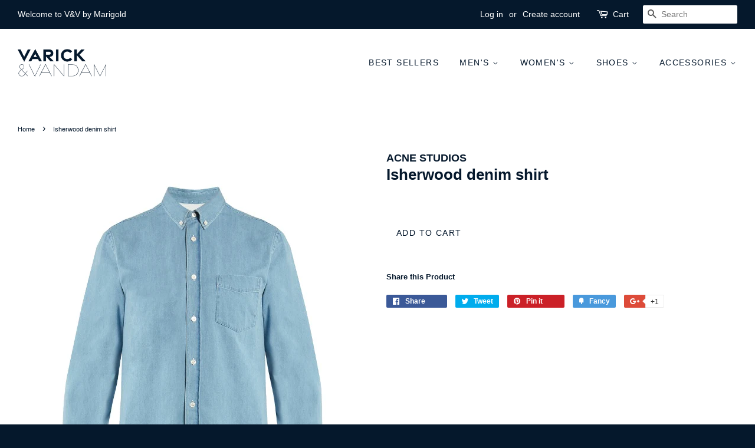

--- FILE ---
content_type: text/html; charset=utf-8
request_url: https://varickandvandam.com/apps/customer
body_size: 15462
content:
<!doctype html>
<!--[if lt IE 7]><html class="no-js lt-ie9 lt-ie8 lt-ie7" lang="en"> <![endif]-->
<!--[if IE 7]><html class="no-js lt-ie9 lt-ie8" lang="en"> <![endif]-->
<!--[if IE 8]><html class="no-js lt-ie9" lang="en"> <![endif]-->
<!--[if IE 9 ]><html class="ie9 no-js"> <![endif]-->
<!--[if (gt IE 9)|!(IE)]><!--> <html class="no-js"> <!--<![endif]-->
<script type="text/javascript">
  (function(e,t){var n=e.amplitude||{_q:[],_iq:{}};var r=t.createElement("script")
  ;r.type="text/javascript";r.async=true
  ;r.src="https://cdn.amplitude.com/libs/amplitude-4.4.0-min.gz.js"
  ;r.onload=function(){if(e.amplitude.runQueuedFunctions){
  e.amplitude.runQueuedFunctions()}else{
  console.log("[Amplitude] Error: could not load SDK")}}
  ;var i=t.getElementsByTagName("script")[0];i.parentNode.insertBefore(r,i)
  ;function s(e,t){e.prototype[t]=function(){
  this._q.push([t].concat(Array.prototype.slice.call(arguments,0)));return this}}
  var o=function(){this._q=[];return this}
  ;var a=["add","append","clearAll","prepend","set","setOnce","unset"]
  ;for(var u=0;u<a.length;u++){s(o,a[u])}n.Identify=o;var c=function(){this._q=[]
  ;return this}
  ;var l=["setProductId","setQuantity","setPrice","setRevenueType","setEventProperties"]
  ;for(var p=0;p<l.length;p++){s(c,l[p])}n.Revenue=c
  ;var d=["init","logEvent","logRevenue","setUserId","setUserProperties","setOptOut","setVersionName","setDomain","setDeviceId","setGlobalUserProperties","identify","clearUserProperties","setGroup","logRevenueV2","regenerateDeviceId","logEventWithTimestamp","logEventWithGroups","setSessionId","resetSessionId"]
  ;function v(e){function t(t){e[t]=function(){
  e._q.push([t].concat(Array.prototype.slice.call(arguments,0)))}}
  for(var n=0;n<d.length;n++){t(d[n])}}v(n);n.getInstance=function(e){
  e=(!e||e.length===0?"$default_instance":e).toLowerCase()
  ;if(!n._iq.hasOwnProperty(e)){n._iq[e]={_q:[]};v(n._iq[e])}return n._iq[e]}
  ;e.amplitude=n})(window,document);

  amplitude.getInstance().init("cfb67be96bf73905962948768d3599b7");
</script>

<head>
  
	
  
  <!-- set hid as subscriber ID in iZooto-->
<script> window._izq = window._izq || [];window._izq.push(["register_callback", function(obj) {if (obj.statuscode == 1) {console.log('izootoCallback'); window._izq.push(['add_property', {name: 'subscriber_id',value: 'testnoel'}]);}}]); </script>
  
  
  
  <!-- Adding a new comment -->
  <!-- Google Tag Manager -->
<script>(function(w,d,s,l,i){w[l]=w[l]||[];w[l].push({'gtm.start':
new Date().getTime(),event:'gtm.js'});var f=d.getElementsByTagName(s)[0],
j=d.createElement(s),dl=l!='dataLayer'?'&l='+l:'';j.async=true;j.src=
'https://www.googletagmanager.com/gtm.js?id='+i+dl;f.parentNode.insertBefore(j,f);
})(window,document,'script','dataLayer','GTM-WF78VQ2');</script>
<!-- End Google Tag Manager -->
  
<!-- Start Segment JS -->
  
  <script type="text/javascript">
  !function(){var analytics=window.analytics=window.analytics||[];if(!analytics.initialize)if(analytics.invoked)window.console&&console.error&&console.error("Segment snippet included twice.");else{analytics.invoked=!0;analytics.methods=["trackSubmit","trackClick","trackLink","trackForm","pageview","identify","reset","group","track","ready","alias","debug","page","once","off","on"];analytics.factory=function(t){return function(){var e=Array.prototype.slice.call(arguments);e.unshift(t);analytics.push(e);return analytics}};for(var t=0;t<analytics.methods.length;t++){var e=analytics.methods[t];analytics[e]=analytics.factory(e)}analytics.load=function(t,e){var n=document.createElement("script");n.type="text/javascript";n.async=!0;n.src="https://cdn.segment.com/analytics.js/v1/"+t+"/analytics.min.js";var a=document.getElementsByTagName("script")[0];a.parentNode.insertBefore(n,a);analytics._loadOptions=e};analytics.SNIPPET_VERSION="4.1.0";
  analytics.load("wj1qaBhOScKMjeAjlGHkr6wZcVxXQ3uJ");
  analytics.page();
  }}();
</script>

  <!-- END Segment JS -->

 <script type="text/javascript"> amplitude.getInstance().logEvent('page_loaded'); </script>
  <!-- Basic page needs ================================================== -->
  <meta charset="utf-8">
  <meta http-equiv="X-UA-Compatible" content="IE=edge,chrome=1">

  
  <link rel="shortcut icon" href="//varickandvandam.com/cdn/shop/t/4/assets/favicon.png?v=86341620177746892441741233486" type="image/png" />
  

  <!-- Title and description ================================================== -->
  <title>
  Varick and Vandam
  </title>

  
  
  <!-- Digioh integration ================================================== -->
  <!--START Lightbox Javascript-->
 <script type='text/javascript' src='//www.lightboxcdn.com/vendor/6d691983-e05c-4211-aec3-8f6596bf31eb/lightbox_inline.js'></script>
<!--END Lightbox Javascript-->
  
  <!-- Social meta ================================================== -->
  

  <meta property="og:type" content="website">
  <meta property="og:title" content="Varick and Vandam">
  <meta property="og:url" content="https://varickandvandam.com/apps/customer">
  
  <meta property="og:image" content="http://varickandvandam.com/cdn/shop/t/4/assets/logo.png?v=179870323956029940871741233486">
  <meta property="og:image:secure_url" content="https://varickandvandam.com/cdn/shop/t/4/assets/logo.png?v=179870323956029940871741233486">
  




<meta property="og:site_name" content="Varick and Vandam">


  <meta name="twitter:card" content="summary">





  <!-- Helpers ================================================== -->
  <link rel="canonical" href="https://varickandvandam.com/apps/customer">
  <meta name="viewport" content="width=device-width,initial-scale=1">
  <meta name="theme-color" content="#ffffff">

  <!-- CSS ================================================== -->
  <link href="//varickandvandam.com/cdn/shop/t/4/assets/timber.scss.css?v=47736953944940964431741233691" rel="stylesheet" type="text/css" media="all" />
  <link href="//varickandvandam.com/cdn/shop/t/4/assets/theme.scss.css?v=75309656502395221891741233691" rel="stylesheet" type="text/css" media="all" />

  




  <!-- Header hook for plugins ================================================== -->
  <script>window.performance && window.performance.mark && window.performance.mark('shopify.content_for_header.start');</script><meta name="google-site-verification" content="AmQ9jHKrzmSu0dlzzA7-EMY_xE_7esteG6dEmKcMxro">
<meta id="shopify-digital-wallet" name="shopify-digital-wallet" content="/15313835/digital_wallets/dialog">
<script async="async" src="/checkouts/internal/preloads.js?locale=en-US"></script>
<script id="shopify-features" type="application/json">{"accessToken":"e7d81022cf972d3f9f574aea859e22f4","betas":["rich-media-storefront-analytics"],"domain":"varickandvandam.com","predictiveSearch":true,"shopId":15313835,"locale":"en"}</script>
<script>var Shopify = Shopify || {};
Shopify.shop = "varick-and-vandam.myshopify.com";
Shopify.locale = "en";
Shopify.currency = {"active":"USD","rate":"1.0"};
Shopify.country = "US";
Shopify.theme = {"name":"Live Site","id":124028092587,"schema_name":null,"schema_version":null,"theme_store_id":421,"role":"main"};
Shopify.theme.handle = "null";
Shopify.theme.style = {"id":null,"handle":null};
Shopify.cdnHost = "varickandvandam.com/cdn";
Shopify.routes = Shopify.routes || {};
Shopify.routes.root = "/";</script>
<script type="module">!function(o){(o.Shopify=o.Shopify||{}).modules=!0}(window);</script>
<script>!function(o){function n(){var o=[];function n(){o.push(Array.prototype.slice.apply(arguments))}return n.q=o,n}var t=o.Shopify=o.Shopify||{};t.loadFeatures=n(),t.autoloadFeatures=n()}(window);</script>
<script defer="defer" async type="module" src="//varickandvandam.com/cdn/shopifycloud/shop-js/modules/v2/client.init-shop-cart-sync_BdyHc3Nr.en.esm.js"></script>
<script defer="defer" async type="module" src="//varickandvandam.com/cdn/shopifycloud/shop-js/modules/v2/chunk.common_Daul8nwZ.esm.js"></script>
<script type="module">
  await import("//varickandvandam.com/cdn/shopifycloud/shop-js/modules/v2/client.init-shop-cart-sync_BdyHc3Nr.en.esm.js");
await import("//varickandvandam.com/cdn/shopifycloud/shop-js/modules/v2/chunk.common_Daul8nwZ.esm.js");

  window.Shopify.SignInWithShop?.initShopCartSync?.({"fedCMEnabled":true,"windoidEnabled":true});

</script>
<script>(function() {
  var isLoaded = false;
  function asyncLoad() {
    if (isLoaded) return;
    isLoaded = true;
    var urls = ["https:\/\/shopify-webhooks.sailthru.com\/shopify.js?shop=varick-and-vandam.myshopify.com","\/\/shopify.privy.com\/widget.js?shop=varick-and-vandam.myshopify.com","https:\/\/swymv3free-01.azureedge.net\/code\/swym-shopify.js?shop=varick-and-vandam.myshopify.com","https:\/\/media.receiptful.com\/scripts\/shopify.js?shop=varick-and-vandam.myshopify.com"];
    for (var i = 0; i < urls.length; i++) {
      var s = document.createElement('script');
      s.type = 'text/javascript';
      s.async = true;
      s.src = urls[i];
      var x = document.getElementsByTagName('script')[0];
      x.parentNode.insertBefore(s, x);
    }
  };
  if(window.attachEvent) {
    window.attachEvent('onload', asyncLoad);
  } else {
    window.addEventListener('load', asyncLoad, false);
  }
})();</script>
<script id="__st">var __st={"a":15313835,"offset":-18000,"reqid":"07b76453-6088-4337-9cf3-9a71cc950b6c-1769017794","pageurl":"varickandvandam.com\/apps\/customer","u":"e0bfc85106cb"};</script>
<script>window.ShopifyPaypalV4VisibilityTracking = true;</script>
<script id="captcha-bootstrap">!function(){'use strict';const t='contact',e='account',n='new_comment',o=[[t,t],['blogs',n],['comments',n],[t,'customer']],c=[[e,'customer_login'],[e,'guest_login'],[e,'recover_customer_password'],[e,'create_customer']],r=t=>t.map((([t,e])=>`form[action*='/${t}']:not([data-nocaptcha='true']) input[name='form_type'][value='${e}']`)).join(','),a=t=>()=>t?[...document.querySelectorAll(t)].map((t=>t.form)):[];function s(){const t=[...o],e=r(t);return a(e)}const i='password',u='form_key',d=['recaptcha-v3-token','g-recaptcha-response','h-captcha-response',i],f=()=>{try{return window.sessionStorage}catch{return}},m='__shopify_v',_=t=>t.elements[u];function p(t,e,n=!1){try{const o=window.sessionStorage,c=JSON.parse(o.getItem(e)),{data:r}=function(t){const{data:e,action:n}=t;return t[m]||n?{data:e,action:n}:{data:t,action:n}}(c);for(const[e,n]of Object.entries(r))t.elements[e]&&(t.elements[e].value=n);n&&o.removeItem(e)}catch(o){console.error('form repopulation failed',{error:o})}}const l='form_type',E='cptcha';function T(t){t.dataset[E]=!0}const w=window,h=w.document,L='Shopify',v='ce_forms',y='captcha';let A=!1;((t,e)=>{const n=(g='f06e6c50-85a8-45c8-87d0-21a2b65856fe',I='https://cdn.shopify.com/shopifycloud/storefront-forms-hcaptcha/ce_storefront_forms_captcha_hcaptcha.v1.5.2.iife.js',D={infoText:'Protected by hCaptcha',privacyText:'Privacy',termsText:'Terms'},(t,e,n)=>{const o=w[L][v],c=o.bindForm;if(c)return c(t,g,e,D).then(n);var r;o.q.push([[t,g,e,D],n]),r=I,A||(h.body.append(Object.assign(h.createElement('script'),{id:'captcha-provider',async:!0,src:r})),A=!0)});var g,I,D;w[L]=w[L]||{},w[L][v]=w[L][v]||{},w[L][v].q=[],w[L][y]=w[L][y]||{},w[L][y].protect=function(t,e){n(t,void 0,e),T(t)},Object.freeze(w[L][y]),function(t,e,n,w,h,L){const[v,y,A,g]=function(t,e,n){const i=e?o:[],u=t?c:[],d=[...i,...u],f=r(d),m=r(i),_=r(d.filter((([t,e])=>n.includes(e))));return[a(f),a(m),a(_),s()]}(w,h,L),I=t=>{const e=t.target;return e instanceof HTMLFormElement?e:e&&e.form},D=t=>v().includes(t);t.addEventListener('submit',(t=>{const e=I(t);if(!e)return;const n=D(e)&&!e.dataset.hcaptchaBound&&!e.dataset.recaptchaBound,o=_(e),c=g().includes(e)&&(!o||!o.value);(n||c)&&t.preventDefault(),c&&!n&&(function(t){try{if(!f())return;!function(t){const e=f();if(!e)return;const n=_(t);if(!n)return;const o=n.value;o&&e.removeItem(o)}(t);const e=Array.from(Array(32),(()=>Math.random().toString(36)[2])).join('');!function(t,e){_(t)||t.append(Object.assign(document.createElement('input'),{type:'hidden',name:u})),t.elements[u].value=e}(t,e),function(t,e){const n=f();if(!n)return;const o=[...t.querySelectorAll(`input[type='${i}']`)].map((({name:t})=>t)),c=[...d,...o],r={};for(const[a,s]of new FormData(t).entries())c.includes(a)||(r[a]=s);n.setItem(e,JSON.stringify({[m]:1,action:t.action,data:r}))}(t,e)}catch(e){console.error('failed to persist form',e)}}(e),e.submit())}));const S=(t,e)=>{t&&!t.dataset[E]&&(n(t,e.some((e=>e===t))),T(t))};for(const o of['focusin','change'])t.addEventListener(o,(t=>{const e=I(t);D(e)&&S(e,y())}));const B=e.get('form_key'),M=e.get(l),P=B&&M;t.addEventListener('DOMContentLoaded',(()=>{const t=y();if(P)for(const e of t)e.elements[l].value===M&&p(e,B);[...new Set([...A(),...v().filter((t=>'true'===t.dataset.shopifyCaptcha))])].forEach((e=>S(e,t)))}))}(h,new URLSearchParams(w.location.search),n,t,e,['guest_login'])})(!0,!0)}();</script>
<script integrity="sha256-4kQ18oKyAcykRKYeNunJcIwy7WH5gtpwJnB7kiuLZ1E=" data-source-attribution="shopify.loadfeatures" defer="defer" src="//varickandvandam.com/cdn/shopifycloud/storefront/assets/storefront/load_feature-a0a9edcb.js" crossorigin="anonymous"></script>
<script data-source-attribution="shopify.dynamic_checkout.dynamic.init">var Shopify=Shopify||{};Shopify.PaymentButton=Shopify.PaymentButton||{isStorefrontPortableWallets:!0,init:function(){window.Shopify.PaymentButton.init=function(){};var t=document.createElement("script");t.src="https://varickandvandam.com/cdn/shopifycloud/portable-wallets/latest/portable-wallets.en.js",t.type="module",document.head.appendChild(t)}};
</script>
<script data-source-attribution="shopify.dynamic_checkout.buyer_consent">
  function portableWalletsHideBuyerConsent(e){var t=document.getElementById("shopify-buyer-consent"),n=document.getElementById("shopify-subscription-policy-button");t&&n&&(t.classList.add("hidden"),t.setAttribute("aria-hidden","true"),n.removeEventListener("click",e))}function portableWalletsShowBuyerConsent(e){var t=document.getElementById("shopify-buyer-consent"),n=document.getElementById("shopify-subscription-policy-button");t&&n&&(t.classList.remove("hidden"),t.removeAttribute("aria-hidden"),n.addEventListener("click",e))}window.Shopify?.PaymentButton&&(window.Shopify.PaymentButton.hideBuyerConsent=portableWalletsHideBuyerConsent,window.Shopify.PaymentButton.showBuyerConsent=portableWalletsShowBuyerConsent);
</script>
<script data-source-attribution="shopify.dynamic_checkout.cart.bootstrap">document.addEventListener("DOMContentLoaded",(function(){function t(){return document.querySelector("shopify-accelerated-checkout-cart, shopify-accelerated-checkout")}if(t())Shopify.PaymentButton.init();else{new MutationObserver((function(e,n){t()&&(Shopify.PaymentButton.init(),n.disconnect())})).observe(document.body,{childList:!0,subtree:!0})}}));
</script>

<script>window.performance && window.performance.mark && window.performance.mark('shopify.content_for_header.end');</script>

  

<!--[if lt IE 9]>
<script src="//cdnjs.cloudflare.com/ajax/libs/html5shiv/3.7.2/html5shiv.min.js" type="text/javascript"></script>
<script src="//varickandvandam.com/cdn/shop/t/4/assets/respond.min.js?v=52248677837542619231623620321" type="text/javascript"></script>
<link href="//varickandvandam.com/cdn/shop/t/4/assets/respond-proxy.html" id="respond-proxy" rel="respond-proxy" />
<link href="//varickandvandam.com/search?q=671688ce29765e362d6671f53ec48658" id="respond-redirect" rel="respond-redirect" />
<script src="//varickandvandam.com/search?q=671688ce29765e362d6671f53ec48658" type="text/javascript"></script>
<![endif]-->



  <script src="//ajax.googleapis.com/ajax/libs/jquery/1.11.0/jquery.min.js" type="text/javascript"></script>
  <script src="//varickandvandam.com/cdn/shop/t/4/assets/modernizr.min.js?v=26620055551102246001623620318" type="text/javascript"></script>
  <script src="/path/to/jquery.cookie.js"></script>


  
  

  <!-- v1 Personalize JS from Sailthru -->
  <script src="https://ak.sail-horizon.com/spm/spm.v1.min.js" type="text/javascript" data-sailthru-setup="true"></script>
   
  <script type="text/javascript">
/*
@require
Jquery: https://jquery.com/
jquery-cookie: https://github.com/carhartl/jquery-cookie
Allows you to set a discount code via a URL and pass into shopify checkout
https://myshopifystore.com?coupon=MYCOUPONCODE
can append ?coupon=MYCOUPONCODE to any URL
*/

// Get paramaters from the URL
function getParameterByName(name, url) {
  if (!url) {
    url = window.location.href;
  }

  name = name.replace(/[\[\]]/g, "\\$&");
  var regex = new RegExp("[?&]" + name + "(=([^&#]*)|&|#|$)"),
      results = regex.exec(url);
  if (!results) return null;
  if (!results[2]) return '';
  return decodeURIComponent(results[2].replace(/\+/g, " "));
}

// This must be added to your checkout form 
// <input class="js-form-discount" type="hidden" name="discount" value="EXTRA100" >
$discountInput = $("input.js-form-discount");

// set cookie with passed in coupon code to any URL
$coupon = getParameterByName('coupon');

if($coupon){
  // set a cookie with the coupon code
  // Valid for 7 days : can adjust { expires: 7 } to whatever you want
  // single / is a session cookie
  $.cookie('discountCode', $coupon, { expires: 7 });
}

// Get cookie discount code value and set form value
$discountCode = $.cookie('discountCode');

if($discountCode){
  if ($discountInput.length > 0) { 
    // if cookie is set and discount input field is on page set its value to cookie val 
    $discountInput.val( $discountCode );
  }
}
</script>
  
<!-- BEGIN app block: shopify://apps/sailthru-marketing-automation/blocks/trackjs/8e674d31-e74c-4f39-80c9-7666085fb03b --><script src="https://cdn.shopify.com/extensions/f8158eca-02c4-4c78-b012-f731b809005d/sailthru-marketing-automation-2/assets/trackjs.js" defer></script>

<!-- END app block --><link href="https://monorail-edge.shopifysvc.com" rel="dns-prefetch">
<script>(function(){if ("sendBeacon" in navigator && "performance" in window) {try {var session_token_from_headers = performance.getEntriesByType('navigation')[0].serverTiming.find(x => x.name == '_s').description;} catch {var session_token_from_headers = undefined;}var session_cookie_matches = document.cookie.match(/_shopify_s=([^;]*)/);var session_token_from_cookie = session_cookie_matches && session_cookie_matches.length === 2 ? session_cookie_matches[1] : "";var session_token = session_token_from_headers || session_token_from_cookie || "";function handle_abandonment_event(e) {var entries = performance.getEntries().filter(function(entry) {return /monorail-edge.shopifysvc.com/.test(entry.name);});if (!window.abandonment_tracked && entries.length === 0) {window.abandonment_tracked = true;var currentMs = Date.now();var navigation_start = performance.timing.navigationStart;var payload = {shop_id: 15313835,url: window.location.href,navigation_start,duration: currentMs - navigation_start,session_token,page_type: ""};window.navigator.sendBeacon("https://monorail-edge.shopifysvc.com/v1/produce", JSON.stringify({schema_id: "online_store_buyer_site_abandonment/1.1",payload: payload,metadata: {event_created_at_ms: currentMs,event_sent_at_ms: currentMs}}));}}window.addEventListener('pagehide', handle_abandonment_event);}}());</script>
<script id="web-pixels-manager-setup">(function e(e,d,r,n,o){if(void 0===o&&(o={}),!Boolean(null===(a=null===(i=window.Shopify)||void 0===i?void 0:i.analytics)||void 0===a?void 0:a.replayQueue)){var i,a;window.Shopify=window.Shopify||{};var t=window.Shopify;t.analytics=t.analytics||{};var s=t.analytics;s.replayQueue=[],s.publish=function(e,d,r){return s.replayQueue.push([e,d,r]),!0};try{self.performance.mark("wpm:start")}catch(e){}var l=function(){var e={modern:/Edge?\/(1{2}[4-9]|1[2-9]\d|[2-9]\d{2}|\d{4,})\.\d+(\.\d+|)|Firefox\/(1{2}[4-9]|1[2-9]\d|[2-9]\d{2}|\d{4,})\.\d+(\.\d+|)|Chrom(ium|e)\/(9{2}|\d{3,})\.\d+(\.\d+|)|(Maci|X1{2}).+ Version\/(15\.\d+|(1[6-9]|[2-9]\d|\d{3,})\.\d+)([,.]\d+|)( \(\w+\)|)( Mobile\/\w+|) Safari\/|Chrome.+OPR\/(9{2}|\d{3,})\.\d+\.\d+|(CPU[ +]OS|iPhone[ +]OS|CPU[ +]iPhone|CPU IPhone OS|CPU iPad OS)[ +]+(15[._]\d+|(1[6-9]|[2-9]\d|\d{3,})[._]\d+)([._]\d+|)|Android:?[ /-](13[3-9]|1[4-9]\d|[2-9]\d{2}|\d{4,})(\.\d+|)(\.\d+|)|Android.+Firefox\/(13[5-9]|1[4-9]\d|[2-9]\d{2}|\d{4,})\.\d+(\.\d+|)|Android.+Chrom(ium|e)\/(13[3-9]|1[4-9]\d|[2-9]\d{2}|\d{4,})\.\d+(\.\d+|)|SamsungBrowser\/([2-9]\d|\d{3,})\.\d+/,legacy:/Edge?\/(1[6-9]|[2-9]\d|\d{3,})\.\d+(\.\d+|)|Firefox\/(5[4-9]|[6-9]\d|\d{3,})\.\d+(\.\d+|)|Chrom(ium|e)\/(5[1-9]|[6-9]\d|\d{3,})\.\d+(\.\d+|)([\d.]+$|.*Safari\/(?![\d.]+ Edge\/[\d.]+$))|(Maci|X1{2}).+ Version\/(10\.\d+|(1[1-9]|[2-9]\d|\d{3,})\.\d+)([,.]\d+|)( \(\w+\)|)( Mobile\/\w+|) Safari\/|Chrome.+OPR\/(3[89]|[4-9]\d|\d{3,})\.\d+\.\d+|(CPU[ +]OS|iPhone[ +]OS|CPU[ +]iPhone|CPU IPhone OS|CPU iPad OS)[ +]+(10[._]\d+|(1[1-9]|[2-9]\d|\d{3,})[._]\d+)([._]\d+|)|Android:?[ /-](13[3-9]|1[4-9]\d|[2-9]\d{2}|\d{4,})(\.\d+|)(\.\d+|)|Mobile Safari.+OPR\/([89]\d|\d{3,})\.\d+\.\d+|Android.+Firefox\/(13[5-9]|1[4-9]\d|[2-9]\d{2}|\d{4,})\.\d+(\.\d+|)|Android.+Chrom(ium|e)\/(13[3-9]|1[4-9]\d|[2-9]\d{2}|\d{4,})\.\d+(\.\d+|)|Android.+(UC? ?Browser|UCWEB|U3)[ /]?(15\.([5-9]|\d{2,})|(1[6-9]|[2-9]\d|\d{3,})\.\d+)\.\d+|SamsungBrowser\/(5\.\d+|([6-9]|\d{2,})\.\d+)|Android.+MQ{2}Browser\/(14(\.(9|\d{2,})|)|(1[5-9]|[2-9]\d|\d{3,})(\.\d+|))(\.\d+|)|K[Aa][Ii]OS\/(3\.\d+|([4-9]|\d{2,})\.\d+)(\.\d+|)/},d=e.modern,r=e.legacy,n=navigator.userAgent;return n.match(d)?"modern":n.match(r)?"legacy":"unknown"}(),u="modern"===l?"modern":"legacy",c=(null!=n?n:{modern:"",legacy:""})[u],f=function(e){return[e.baseUrl,"/wpm","/b",e.hashVersion,"modern"===e.buildTarget?"m":"l",".js"].join("")}({baseUrl:d,hashVersion:r,buildTarget:u}),m=function(e){var d=e.version,r=e.bundleTarget,n=e.surface,o=e.pageUrl,i=e.monorailEndpoint;return{emit:function(e){var a=e.status,t=e.errorMsg,s=(new Date).getTime(),l=JSON.stringify({metadata:{event_sent_at_ms:s},events:[{schema_id:"web_pixels_manager_load/3.1",payload:{version:d,bundle_target:r,page_url:o,status:a,surface:n,error_msg:t},metadata:{event_created_at_ms:s}}]});if(!i)return console&&console.warn&&console.warn("[Web Pixels Manager] No Monorail endpoint provided, skipping logging."),!1;try{return self.navigator.sendBeacon.bind(self.navigator)(i,l)}catch(e){}var u=new XMLHttpRequest;try{return u.open("POST",i,!0),u.setRequestHeader("Content-Type","text/plain"),u.send(l),!0}catch(e){return console&&console.warn&&console.warn("[Web Pixels Manager] Got an unhandled error while logging to Monorail."),!1}}}}({version:r,bundleTarget:l,surface:e.surface,pageUrl:self.location.href,monorailEndpoint:e.monorailEndpoint});try{o.browserTarget=l,function(e){var d=e.src,r=e.async,n=void 0===r||r,o=e.onload,i=e.onerror,a=e.sri,t=e.scriptDataAttributes,s=void 0===t?{}:t,l=document.createElement("script"),u=document.querySelector("head"),c=document.querySelector("body");if(l.async=n,l.src=d,a&&(l.integrity=a,l.crossOrigin="anonymous"),s)for(var f in s)if(Object.prototype.hasOwnProperty.call(s,f))try{l.dataset[f]=s[f]}catch(e){}if(o&&l.addEventListener("load",o),i&&l.addEventListener("error",i),u)u.appendChild(l);else{if(!c)throw new Error("Did not find a head or body element to append the script");c.appendChild(l)}}({src:f,async:!0,onload:function(){if(!function(){var e,d;return Boolean(null===(d=null===(e=window.Shopify)||void 0===e?void 0:e.analytics)||void 0===d?void 0:d.initialized)}()){var d=window.webPixelsManager.init(e)||void 0;if(d){var r=window.Shopify.analytics;r.replayQueue.forEach((function(e){var r=e[0],n=e[1],o=e[2];d.publishCustomEvent(r,n,o)})),r.replayQueue=[],r.publish=d.publishCustomEvent,r.visitor=d.visitor,r.initialized=!0}}},onerror:function(){return m.emit({status:"failed",errorMsg:"".concat(f," has failed to load")})},sri:function(e){var d=/^sha384-[A-Za-z0-9+/=]+$/;return"string"==typeof e&&d.test(e)}(c)?c:"",scriptDataAttributes:o}),m.emit({status:"loading"})}catch(e){m.emit({status:"failed",errorMsg:(null==e?void 0:e.message)||"Unknown error"})}}})({shopId: 15313835,storefrontBaseUrl: "https://varickandvandam.com",extensionsBaseUrl: "https://extensions.shopifycdn.com/cdn/shopifycloud/web-pixels-manager",monorailEndpoint: "https://monorail-edge.shopifysvc.com/unstable/produce_batch",surface: "storefront-renderer",enabledBetaFlags: ["2dca8a86"],webPixelsConfigList: [{"id":"shopify-app-pixel","configuration":"{}","eventPayloadVersion":"v1","runtimeContext":"STRICT","scriptVersion":"0450","apiClientId":"shopify-pixel","type":"APP","privacyPurposes":["ANALYTICS","MARKETING"]},{"id":"shopify-custom-pixel","eventPayloadVersion":"v1","runtimeContext":"LAX","scriptVersion":"0450","apiClientId":"shopify-pixel","type":"CUSTOM","privacyPurposes":["ANALYTICS","MARKETING"]}],isMerchantRequest: false,initData: {"shop":{"name":"Varick and Vandam","paymentSettings":{"currencyCode":"USD"},"myshopifyDomain":"varick-and-vandam.myshopify.com","countryCode":"US","storefrontUrl":"https:\/\/varickandvandam.com"},"customer":null,"cart":null,"checkout":null,"productVariants":[],"purchasingCompany":null},},"https://varickandvandam.com/cdn","fcfee988w5aeb613cpc8e4bc33m6693e112",{"modern":"","legacy":""},{"shopId":"15313835","storefrontBaseUrl":"https:\/\/varickandvandam.com","extensionBaseUrl":"https:\/\/extensions.shopifycdn.com\/cdn\/shopifycloud\/web-pixels-manager","surface":"storefront-renderer","enabledBetaFlags":"[\"2dca8a86\"]","isMerchantRequest":"false","hashVersion":"fcfee988w5aeb613cpc8e4bc33m6693e112","publish":"custom","events":"[[\"page_viewed\",{}]]"});</script><script>
  window.ShopifyAnalytics = window.ShopifyAnalytics || {};
  window.ShopifyAnalytics.meta = window.ShopifyAnalytics.meta || {};
  window.ShopifyAnalytics.meta.currency = 'USD';
  var meta = {"page":{"requestId":"07b76453-6088-4337-9cf3-9a71cc950b6c-1769017794"}};
  for (var attr in meta) {
    window.ShopifyAnalytics.meta[attr] = meta[attr];
  }
</script>
<script class="analytics">
  (function () {
    var customDocumentWrite = function(content) {
      var jquery = null;

      if (window.jQuery) {
        jquery = window.jQuery;
      } else if (window.Checkout && window.Checkout.$) {
        jquery = window.Checkout.$;
      }

      if (jquery) {
        jquery('body').append(content);
      }
    };

    var hasLoggedConversion = function(token) {
      if (token) {
        return document.cookie.indexOf('loggedConversion=' + token) !== -1;
      }
      return false;
    }

    var setCookieIfConversion = function(token) {
      if (token) {
        var twoMonthsFromNow = new Date(Date.now());
        twoMonthsFromNow.setMonth(twoMonthsFromNow.getMonth() + 2);

        document.cookie = 'loggedConversion=' + token + '; expires=' + twoMonthsFromNow;
      }
    }

    var trekkie = window.ShopifyAnalytics.lib = window.trekkie = window.trekkie || [];
    if (trekkie.integrations) {
      return;
    }
    trekkie.methods = [
      'identify',
      'page',
      'ready',
      'track',
      'trackForm',
      'trackLink'
    ];
    trekkie.factory = function(method) {
      return function() {
        var args = Array.prototype.slice.call(arguments);
        args.unshift(method);
        trekkie.push(args);
        return trekkie;
      };
    };
    for (var i = 0; i < trekkie.methods.length; i++) {
      var key = trekkie.methods[i];
      trekkie[key] = trekkie.factory(key);
    }
    trekkie.load = function(config) {
      trekkie.config = config || {};
      trekkie.config.initialDocumentCookie = document.cookie;
      var first = document.getElementsByTagName('script')[0];
      var script = document.createElement('script');
      script.type = 'text/javascript';
      script.onerror = function(e) {
        var scriptFallback = document.createElement('script');
        scriptFallback.type = 'text/javascript';
        scriptFallback.onerror = function(error) {
                var Monorail = {
      produce: function produce(monorailDomain, schemaId, payload) {
        var currentMs = new Date().getTime();
        var event = {
          schema_id: schemaId,
          payload: payload,
          metadata: {
            event_created_at_ms: currentMs,
            event_sent_at_ms: currentMs
          }
        };
        return Monorail.sendRequest("https://" + monorailDomain + "/v1/produce", JSON.stringify(event));
      },
      sendRequest: function sendRequest(endpointUrl, payload) {
        // Try the sendBeacon API
        if (window && window.navigator && typeof window.navigator.sendBeacon === 'function' && typeof window.Blob === 'function' && !Monorail.isIos12()) {
          var blobData = new window.Blob([payload], {
            type: 'text/plain'
          });

          if (window.navigator.sendBeacon(endpointUrl, blobData)) {
            return true;
          } // sendBeacon was not successful

        } // XHR beacon

        var xhr = new XMLHttpRequest();

        try {
          xhr.open('POST', endpointUrl);
          xhr.setRequestHeader('Content-Type', 'text/plain');
          xhr.send(payload);
        } catch (e) {
          console.log(e);
        }

        return false;
      },
      isIos12: function isIos12() {
        return window.navigator.userAgent.lastIndexOf('iPhone; CPU iPhone OS 12_') !== -1 || window.navigator.userAgent.lastIndexOf('iPad; CPU OS 12_') !== -1;
      }
    };
    Monorail.produce('monorail-edge.shopifysvc.com',
      'trekkie_storefront_load_errors/1.1',
      {shop_id: 15313835,
      theme_id: 124028092587,
      app_name: "storefront",
      context_url: window.location.href,
      source_url: "//varickandvandam.com/cdn/s/trekkie.storefront.cd680fe47e6c39ca5d5df5f0a32d569bc48c0f27.min.js"});

        };
        scriptFallback.async = true;
        scriptFallback.src = '//varickandvandam.com/cdn/s/trekkie.storefront.cd680fe47e6c39ca5d5df5f0a32d569bc48c0f27.min.js';
        first.parentNode.insertBefore(scriptFallback, first);
      };
      script.async = true;
      script.src = '//varickandvandam.com/cdn/s/trekkie.storefront.cd680fe47e6c39ca5d5df5f0a32d569bc48c0f27.min.js';
      first.parentNode.insertBefore(script, first);
    };
    trekkie.load(
      {"Trekkie":{"appName":"storefront","development":false,"defaultAttributes":{"shopId":15313835,"isMerchantRequest":null,"themeId":124028092587,"themeCityHash":"4253403933855592884","contentLanguage":"en","currency":"USD","eventMetadataId":"fa620225-7bdb-4720-8dde-197e26a3034e"},"isServerSideCookieWritingEnabled":true,"monorailRegion":"shop_domain","enabledBetaFlags":["65f19447"]},"Session Attribution":{},"S2S":{"facebookCapiEnabled":false,"source":"trekkie-storefront-renderer","apiClientId":580111}}
    );

    var loaded = false;
    trekkie.ready(function() {
      if (loaded) return;
      loaded = true;

      window.ShopifyAnalytics.lib = window.trekkie;

      var originalDocumentWrite = document.write;
      document.write = customDocumentWrite;
      try { window.ShopifyAnalytics.merchantGoogleAnalytics.call(this); } catch(error) {};
      document.write = originalDocumentWrite;

      window.ShopifyAnalytics.lib.page(null,{"requestId":"07b76453-6088-4337-9cf3-9a71cc950b6c-1769017794","shopifyEmitted":true});

      var match = window.location.pathname.match(/checkouts\/(.+)\/(thank_you|post_purchase)/)
      var token = match? match[1]: undefined;
      if (!hasLoggedConversion(token)) {
        setCookieIfConversion(token);
        
      }
    });


        var eventsListenerScript = document.createElement('script');
        eventsListenerScript.async = true;
        eventsListenerScript.src = "//varickandvandam.com/cdn/shopifycloud/storefront/assets/shop_events_listener-3da45d37.js";
        document.getElementsByTagName('head')[0].appendChild(eventsListenerScript);

})();</script>
<script
  defer
  src="https://varickandvandam.com/cdn/shopifycloud/perf-kit/shopify-perf-kit-3.0.4.min.js"
  data-application="storefront-renderer"
  data-shop-id="15313835"
  data-render-region="gcp-us-central1"
  data-page-type=""
  data-theme-instance-id="124028092587"
  data-theme-name=""
  data-theme-version=""
  data-monorail-region="shop_domain"
  data-resource-timing-sampling-rate="10"
  data-shs="true"
  data-shs-beacon="true"
  data-shs-export-with-fetch="true"
  data-shs-logs-sample-rate="1"
  data-shs-beacon-endpoint="https://varickandvandam.com/api/collect"
></script>
</head>

<body id="varick-and-vandam" class="template-" >
<!-- Google Tag Manager (noscript) -->
<noscript><iframe src="https://www.googletagmanager.com/ns.html?id=GTM-WF78VQ2"
height="0" width="0" style="display:none;visibility:hidden"></iframe></noscript>
<!-- End Google Tag Manager (noscript) -->
  
  <div class="header-bar">
  <div class="wrapper medium-down--hide">
    <div class="post-large--display-table">

      
        <div class="header-bar__left post-large--display-table-cell">

          

          

          
            <div class="header-bar__module header-bar__message">
              Welcome to V&V by Marigold
            </div>
          

        </div>
      

      <div class="header-bar__right post-large--display-table-cell">

        
          <ul class="header-bar__module header-bar__module--list">
            
              <li>
                <a href="/account/login" id="customer_login_link">Log in</a>
              </li>
              <li>or</li>
              <li>
                <a href="/account/register" id="customer_register_link">Create account</a>
              </li>
            
          </ul>
        

        <div class="header-bar__module">
          <span class="header-bar__sep" aria-hidden="true"></span>
          <a href="/cart" class="cart-page-link">
            <span class="icon icon-cart header-bar__cart-icon" aria-hidden="true"></span>
          </a>
        </div>

        <div class="header-bar__module">
          <a href="/cart" class="cart-page-link">
            Cart
            <span class="cart-count header-bar__cart-count hidden-count">0</span>
          </a>
        </div>

        
          
            <div class="header-bar__module header-bar__search">
              


  <form action="/search" method="get" class="header-bar__search-form clearfix" role="search">
    
    <button type="submit" class="btn icon-fallback-text header-bar__search-submit">
      <span class="icon icon-search" aria-hidden="true"></span>
      <span class="fallback-text">Search</span>
    </button>
    <input type="search" name="q" value="" aria-label="Search" class="header-bar__search-input" placeholder="Search">
  </form>


            </div>
          
        

      </div>
    </div>
  </div>
  <div class="wrapper post-large--hide">
    <button type="button" class="mobile-nav-trigger" id="MobileNavTrigger" data-menu-state="close">
      <span class="icon icon-hamburger" aria-hidden="true"></span>
      Menu
    </button>
    <a href="/cart" class="cart-page-link mobile-cart-page-link">
      <span class="icon icon-cart header-bar__cart-icon" aria-hidden="true"></span>
      Cart <span class="cart-count hidden-count">0</span>
    </a>
  </div>
  <ul id="MobileNav" class="mobile-nav post-large--hide">
  
  
  
  <li class="mobile-nav__link" aria-haspopup="true">
    
      <a href="/collections/best-sellers" class="mobile-nav">
        Best Sellers
      </a>
    
  </li>
  
  
  <li class="mobile-nav__link" aria-haspopup="true">
    
      <a href="/collections/mens" class="mobile-nav__sublist-trigger">
        Men's
        <span class="icon-fallback-text mobile-nav__sublist-expand">
  <span class="icon icon-plus" aria-hidden="true"></span>
  <span class="fallback-text">+</span>
</span>
<span class="icon-fallback-text mobile-nav__sublist-contract">
  <span class="icon icon-minus" aria-hidden="true"></span>
  <span class="fallback-text">-</span>
</span>
      </a>
      <ul class="mobile-nav__sublist">  
        
          <li class="mobile-nav__sublist-link">
            <a href="/collections/men-jeans">Jeans</a>
          </li>
        
          <li class="mobile-nav__sublist-link">
            <a href="/collections/men-blazers">Blazers</a>
          </li>
        
          <li class="mobile-nav__sublist-link">
            <a href="/collections/men-t-shirts">T Shirts</a>
          </li>
        
          <li class="mobile-nav__sublist-link">
            <a href="/collections/men-jackets">Jackets</a>
          </li>
        
          <li class="mobile-nav__sublist-link">
            <a href="/collections/men-sweatshirts">Sweatshirts</a>
          </li>
        
          <li class="mobile-nav__sublist-link">
            <a href="/collections/men-shirts">Shirts</a>
          </li>
        
          <li class="mobile-nav__sublist-link">
            <a href="/collections/mens-trousers">Pants</a>
          </li>
        
      </ul>
    
  </li>
  
  
  <li class="mobile-nav__link" aria-haspopup="true">
    
      <a href="/collections/womens" class="mobile-nav__sublist-trigger">
        Women's
        <span class="icon-fallback-text mobile-nav__sublist-expand">
  <span class="icon icon-plus" aria-hidden="true"></span>
  <span class="fallback-text">+</span>
</span>
<span class="icon-fallback-text mobile-nav__sublist-contract">
  <span class="icon icon-minus" aria-hidden="true"></span>
  <span class="fallback-text">-</span>
</span>
      </a>
      <ul class="mobile-nav__sublist">  
        
          <li class="mobile-nav__sublist-link">
            <a href="/collections/bags">Bags</a>
          </li>
        
          <li class="mobile-nav__sublist-link">
            <a href="/collections/women-jackets">Jackets</a>
          </li>
        
          <li class="mobile-nav__sublist-link">
            <a href="/collections/women-skirts">Skirts</a>
          </li>
        
          <li class="mobile-nav__sublist-link">
            <a href="/collections/women-tops">Tops</a>
          </li>
        
          <li class="mobile-nav__sublist-link">
            <a href="/collections/women-t-shirts">T Shirts</a>
          </li>
        
          <li class="mobile-nav__sublist-link">
            <a href="/collections/women-dresses">Dresses</a>
          </li>
        
          <li class="mobile-nav__sublist-link">
            <a href="/collections/women-jeans">Jeans</a>
          </li>
        
          <li class="mobile-nav__sublist-link">
            <a href="/collections/women-swimwear">Swimwear</a>
          </li>
        
          <li class="mobile-nav__sublist-link">
            <a href="/collections/women-jumpsuits">Jumpsuits</a>
          </li>
        
          <li class="mobile-nav__sublist-link">
            <a href="/collections/women-blazers">Blazers</a>
          </li>
        
      </ul>
    
  </li>
  
  
  <li class="mobile-nav__link" aria-haspopup="true">
    
      <a href="/collections/shoes-1" class="mobile-nav__sublist-trigger">
        Shoes
        <span class="icon-fallback-text mobile-nav__sublist-expand">
  <span class="icon icon-plus" aria-hidden="true"></span>
  <span class="fallback-text">+</span>
</span>
<span class="icon-fallback-text mobile-nav__sublist-contract">
  <span class="icon icon-minus" aria-hidden="true"></span>
  <span class="fallback-text">-</span>
</span>
      </a>
      <ul class="mobile-nav__sublist">  
        
          <li class="mobile-nav__sublist-link">
            <a href="/collections/shoes">Womens</a>
          </li>
        
          <li class="mobile-nav__sublist-link">
            <a href="/collections/men-shoes">Mens</a>
          </li>
        
      </ul>
    
  </li>
  
  
  <li class="mobile-nav__link" aria-haspopup="true">
    
      <a href="/collections/accessories-1" class="mobile-nav__sublist-trigger">
        Accessories
        <span class="icon-fallback-text mobile-nav__sublist-expand">
  <span class="icon icon-plus" aria-hidden="true"></span>
  <span class="fallback-text">+</span>
</span>
<span class="icon-fallback-text mobile-nav__sublist-contract">
  <span class="icon icon-minus" aria-hidden="true"></span>
  <span class="fallback-text">-</span>
</span>
      </a>
      <ul class="mobile-nav__sublist">  
        
          <li class="mobile-nav__sublist-link">
            <a href="/collections/accessories">Women's Accesories</a>
          </li>
        
          <li class="mobile-nav__sublist-link">
            <a href="/collections/bags">Women's Bags</a>
          </li>
        
          <li class="mobile-nav__sublist-link">
            <a href="/collections/men-accessories">Mens Accessories</a>
          </li>
        
          <li class="mobile-nav__sublist-link">
            <a href="/collections/men-bags">Men's Bags</a>
          </li>
        
      </ul>
    
  </li>
  

  
    
      <li class="mobile-nav__link">
        <a href="/account/login" id="customer_login_link">Log in</a>
      </li>
      <li class="mobile-nav__link">
        <a href="/account/register" id="customer_register_link">Create account</a>
      </li>
    
  
  
  <li class="mobile-nav__link">
    
      <div class="header-bar__module header-bar__search">
        


  <form action="/search" method="get" class="header-bar__search-form clearfix" role="search">
    
    <button type="submit" class="btn icon-fallback-text header-bar__search-submit">
      <span class="icon icon-search" aria-hidden="true"></span>
      <span class="fallback-text">Search</span>
    </button>
    <input type="search" name="q" value="" aria-label="Search" class="header-bar__search-input" placeholder="Search">
  </form>


      </div>
    
  </li>
  
</ul>

</div>


  <header class="site-header" role="banner">
    <div class="wrapper">

      

      <div class="grid--full post-large--display-table">
        <div class="grid__item post-large--one-third post-large--display-table-cell">
          
            <div class="h1 site-header__logo post-large--left" itemscope itemtype="http://schema.org/Organization">
          
            
              <a href="/" itemprop="url">
                <img src="//varickandvandam.com/cdn/shop/t/4/assets/logo.png?v=179870323956029940871741233486" alt="Varick and Vandam" itemprop="logo">
              </a>
            
          
            </div>
          
          
            <p class="header-message post-large--hide">
              <small>Welcome to V&V by Marigold</small>
            </p>
          
        </div>
        <div class="grid__item post-large--two-thirds post-large--display-table-cell medium-down--hide">
          
<ul class="site-nav post-large--text-right" role="navigation" id="AccessibleNav">
  
    
    
    
      <li >
        <a href="/collections/best-sellers" class="site-nav__link">Best Sellers</a>
      </li>
    
  
    
    
    
      <li class="site-nav--has-dropdown" aria-haspopup="true">
        <a href="/collections/mens" class="site-nav__link">
          Men's
          <span class="icon-fallback-text">
            <span class="icon icon-arrow-down" aria-hidden="true"></span>
          </span>
        </a>
        <ul class="site-nav__dropdown">
          
            <li>
              <a href="/collections/men-jeans" class="site-nav__link">Jeans</a>
            </li>
          
            <li>
              <a href="/collections/men-blazers" class="site-nav__link">Blazers</a>
            </li>
          
            <li>
              <a href="/collections/men-t-shirts" class="site-nav__link">T Shirts</a>
            </li>
          
            <li>
              <a href="/collections/men-jackets" class="site-nav__link">Jackets</a>
            </li>
          
            <li>
              <a href="/collections/men-sweatshirts" class="site-nav__link">Sweatshirts</a>
            </li>
          
            <li>
              <a href="/collections/men-shirts" class="site-nav__link">Shirts</a>
            </li>
          
            <li>
              <a href="/collections/mens-trousers" class="site-nav__link">Pants</a>
            </li>
          
        </ul>
      </li>
    
  
    
    
    
      <li class="site-nav--has-dropdown" aria-haspopup="true">
        <a href="/collections/womens" class="site-nav__link">
          Women's
          <span class="icon-fallback-text">
            <span class="icon icon-arrow-down" aria-hidden="true"></span>
          </span>
        </a>
        <ul class="site-nav__dropdown">
          
            <li>
              <a href="/collections/bags" class="site-nav__link">Bags</a>
            </li>
          
            <li>
              <a href="/collections/women-jackets" class="site-nav__link">Jackets</a>
            </li>
          
            <li>
              <a href="/collections/women-skirts" class="site-nav__link">Skirts</a>
            </li>
          
            <li>
              <a href="/collections/women-tops" class="site-nav__link">Tops</a>
            </li>
          
            <li>
              <a href="/collections/women-t-shirts" class="site-nav__link">T Shirts</a>
            </li>
          
            <li>
              <a href="/collections/women-dresses" class="site-nav__link">Dresses</a>
            </li>
          
            <li>
              <a href="/collections/women-jeans" class="site-nav__link">Jeans</a>
            </li>
          
            <li>
              <a href="/collections/women-swimwear" class="site-nav__link">Swimwear</a>
            </li>
          
            <li>
              <a href="/collections/women-jumpsuits" class="site-nav__link">Jumpsuits</a>
            </li>
          
            <li>
              <a href="/collections/women-blazers" class="site-nav__link">Blazers</a>
            </li>
          
        </ul>
      </li>
    
  
    
    
    
      <li class="site-nav--has-dropdown" aria-haspopup="true">
        <a href="/collections/shoes-1" class="site-nav__link">
          Shoes
          <span class="icon-fallback-text">
            <span class="icon icon-arrow-down" aria-hidden="true"></span>
          </span>
        </a>
        <ul class="site-nav__dropdown">
          
            <li>
              <a href="/collections/shoes" class="site-nav__link">Womens</a>
            </li>
          
            <li>
              <a href="/collections/men-shoes" class="site-nav__link">Mens</a>
            </li>
          
        </ul>
      </li>
    
  
    
    
    
      <li class="site-nav--has-dropdown" aria-haspopup="true">
        <a href="/collections/accessories-1" class="site-nav__link">
          Accessories
          <span class="icon-fallback-text">
            <span class="icon icon-arrow-down" aria-hidden="true"></span>
          </span>
        </a>
        <ul class="site-nav__dropdown">
          
            <li>
              <a href="/collections/accessories" class="site-nav__link">Women&#39;s Accesories</a>
            </li>
          
            <li>
              <a href="/collections/bags" class="site-nav__link">Women&#39;s Bags</a>
            </li>
          
            <li>
              <a href="/collections/men-accessories" class="site-nav__link">Mens Accessories</a>
            </li>
          
            <li>
              <a href="/collections/men-bags" class="site-nav__link">Men&#39;s Bags</a>
            </li>
          
        </ul>
      </li>
    
  
</ul>

        </div>
      </div>

      

    </div>
  </header>

  <main class="wrapper main-content" role="main">
    <div class="grid">
        <div class="grid__item">
          CUSTOMER_EMAIL[]
        </div>
    </div>
  </main>

  <footer class="site-footer small--text-center" role="contentinfo">

    <div class="wrapper">

      <div class="grid-uniform">

        
        
        
        
        
        
        
        

        

        

        
          <div class="grid__item post-large--one-third medium--one-third">
            
            <h3 class="h4">Quick Links</h3>
            
            <ul class="site-footer__links">
              
                <li><a href="/search">Search</a></li>
              
            </ul>
          </div>
        

        

        
          <div class="grid__item post-large--one-third medium--one-third">
            <h3 class="h4">Follow Us</h3>
              
              <ul class="inline-list social-icons">
  
  
  
  
  
  
  
  
  
  
  
</ul>

          </div>
        

        

        
          <div class="grid__item post-large--one-third medium--one-third">
            <h3 class="h4">Newsletter</h3>
            <p>Sign up for the latest news, offers and styles</p>
            

  <div class="form-vertical small--hide">
    <form method="post" action="/contact#contact_form" id="contact_form" accept-charset="UTF-8" class="contact-form"><input type="hidden" name="form_type" value="customer" /><input type="hidden" name="utf8" value="✓" />
      
      
        <input type="hidden" name="contact[tags]" value="newsletter">
        <input type="email" value="" placeholder="Your email" name="contact[email]" id="Email" class="input-group-field" aria-label="Your email" autocorrect="off" autocapitalize="off">
        <input type="submit" class="btn" name="subscribe" id="subscribe" value="Subscribe">
      
    </form>
  </div> 
  <div class="form-vertical post-large--hide large--hide medium--hide">
    <form method="post" action="/contact#contact_form" id="contact_form" accept-charset="UTF-8" class="contact-form"><input type="hidden" name="form_type" value="customer" /><input type="hidden" name="utf8" value="✓" />
      
      
        <input type="hidden" name="contact[tags]" value="newsletter">
        <div class="input-group">
          <input type="email" value="" placeholder="Your email" name="contact[email]" id="Email" class="input-group-field" aria-label="Your email" autocorrect="off" autocapitalize="off">
          <span class="input-group-btn">
            <button type="submit" class="btn" name="commit" id="subscribe">Subscribe</button>
          </span>
        </div>
      
    </form>
  </div>  

          </div>
        
      </div>

      <hr class="hr--small hr--clear">

      <div class="grid">
        <div class="grid__item text-center">
          <p class="site-footer__links">Copyright &copy; 2026, <a href="/" title="">Varick and Vandam</a>. <a target="_blank" rel="nofollow" href="https://www.shopify.com?utm_campaign=poweredby&amp;utm_medium=shopify&amp;utm_source=onlinestore">Powered by Shopify</a></p>
        </div>
      </div>

      
        
      
    </div>

    
   <!-- added Segment Identify-->
    
 
    
     <!-- End Segment Identify-->
    
    
  </footer>

  

  
    <script src="//varickandvandam.com/cdn/shop/t/4/assets/jquery.flexslider.min.js?v=33237652356059489871623620316" type="text/javascript"></script>
    <script src="//varickandvandam.com/cdn/shop/t/4/assets/slider.js?v=71040450770172481741741379290" type="text/javascript"></script>
  

  <script src="//varickandvandam.com/cdn/shop/t/4/assets/fastclick.min.js?v=29723458539410922371623620312" type="text/javascript"></script>
  <script src="//varickandvandam.com/cdn/shop/t/4/assets/timber.js?v=132131337694198291551623620333" type="text/javascript"></script>
  <script src="//varickandvandam.com/cdn/shop/t/4/assets/theme.js?v=75728999689933750701623620333" type="text/javascript"></script>

  

  

  



<script id="back-in-stock-helper">
  var _BISConfig = _BISConfig || {};




</script>



<link rel="dns-prefetch" href="https://swymstore-v3free-01.swymrelay.com" crossorigin>
<link rel="dns-prefetch" href="//swymv3free-01.azureedge.net/code/swym-shopify.js">
<link rel="preconnect" href="//swymv3free-01.azureedge.net/code/swym-shopify.js">
<script id="swym-snippet">
  window.swymLandingURL = document.URL;
  window.swymCart = {"note":null,"attributes":{},"original_total_price":0,"total_price":0,"total_discount":0,"total_weight":0.0,"item_count":0,"items":[],"requires_shipping":false,"currency":"USD","items_subtotal_price":0,"cart_level_discount_applications":[],"checkout_charge_amount":0};
  window.swymPageLoad = function(){
    window.SwymProductVariants = window.SwymProductVariants || {};
    window.SwymHasCartItems = 0 > 0;
    window.SwymPageData = {}, window.SwymProductInfo = {};
    var unknown = {et: 0};
    window.SwymPageData = unknown;
    
    window.SwymPageData.uri = window.swymLandingURL;
  };

  if(window.selectCallback){
    (function(){
      // Variant select override
      var originalSelectCallback = window.selectCallback;
      window.selectCallback = function(variant){
        originalSelectCallback.apply(this, arguments);
        try{
          if(window.triggerSwymVariantEvent){
            window.triggerSwymVariantEvent(variant.id);
          }
        }catch(err){
          console.warn("Swym selectCallback", err);
        }
      };
    })();
  }
  window.swymCustomerId = null;
  window.swymCustomerExtraCheck = null;

  var swappName = ("Watchlist" || "Watchlist");
  var swymJSObject = {
    pid: "E0jH7O\/IZpjALpr5SI\/d7kvKFm4OOz31MrhCEmFXC\/w=" || "E0jH7O/IZpjALpr5SI/d7kvKFm4OOz31MrhCEmFXC/w=",
    interface: "/apps/swym" + swappName + "/interfaces/interfaceStore.php?appname=" + swappName
  };
  window.swymJSShopifyLoad = function(){
    if(window.swymPageLoad) swymPageLoad();
    if(!window._swat) {
      (function (s, w, r, e, l, a, y) {
        r['SwymRetailerConfig'] = s;
        r[s] = r[s] || function (k, v) {
          r[s][k] = v;
        };
      })('_swrc', '', window);
      _swrc('RetailerId', swymJSObject.pid);
      _swrc('Callback', function(){initSwymShopify();});
    }else if(window._swat.postLoader){
      _swrc = window._swat.postLoader;
      _swrc('RetailerId', swymJSObject.pid);
      _swrc('Callback', function(){initSwymShopify();});
    }else{
      initSwymShopify();
    }
  }
  if(!window._SwymPreventAutoLoad) {
    swymJSShopifyLoad();
  }
  window.swymGetCartCookies = function(){
    var RequiredCookies = ["cart", "swym-session-id", "swym-swymRegid", "swym-email"];
    var reqdCookies = {};
    RequiredCookies.forEach(function(k){
      reqdCookies[k] = _swat.storage.getRaw(k);
    });
    var cart_token = window.swymCart.token;
    var data = {
        action:'cart',
        token:cart_token,
        cookies:reqdCookies
    };
    return data;
  }

  window.swymGetCustomerData = function(){
    
    return {status:1};
    
  }
</script>

<style id="safari-flasher-pre"></style>
<script>
  if (navigator.userAgent.indexOf('Safari') != -1 && navigator.userAgent.indexOf('Chrome') == -1) {
    document.getElementById("safari-flasher-pre").innerHTML = ''
      + '#swym-plugin,#swym-hosted-plugin{display: none;}'
      + '.swym-button.swym-add-to-wishlist{display: none;}'
      + '.swym-button.swym-add-to-watchlist{display: none;}'
      + '#swym-plugin  #swym-notepad, #swym-hosted-plugin  #swym-notepad{opacity: 0; visibility: hidden;}'
      + '#swym-plugin  #swym-notepad, #swym-plugin  #swym-overlay, #swym-plugin  #swym-notification,'
      + '#swym-hosted-plugin  #swym-notepad, #swym-hosted-plugin  #swym-overlay, #swym-hosted-plugin  #swym-notification'
      + '{-webkit-transition: none; transition: none;}'
      + '';
    window.SwymCallbacks = window.SwymCallbacks || [];
    window.SwymCallbacks.push(function(tracker){
      tracker.evtLayer.addEventListener(tracker.JSEvents.configLoaded, function(){
        // flash-preventer
        var x = function(){
          SwymUtils.onDOMReady(function() {
            var d = document.createElement("div");
            d.innerHTML = "<style id='safari-flasher-post'>"
              + "#swym-plugin:not(.swym-ready),#swym-hosted-plugin:not(.swym-ready){display: none;}"
              + ".swym-button.swym-add-to-wishlist:not(.swym-loaded){display: none;}"
              + ".swym-button.swym-add-to-watchlist:not(.swym-loaded){display: none;}"
              + "#swym-plugin.swym-ready  #swym-notepad, #swym-plugin.swym-ready  #swym-overlay, #swym-plugin.swym-ready  #swym-notification,"
              + "#swym-hosted-plugin.swym-ready  #swym-notepad, #swym-hosted-plugin.swym-ready  #swym-overlay, #swym-hosted-plugin.swym-ready  #swym-notification"
              + "{-webkit-transition: opacity 0.3s, visibility 0.3ms, -webkit-transform 0.3ms !important;-moz-transition: opacity 0.3s, visibility 0.3ms, -moz-transform 0.3ms !important;-ms-transition: opacity 0.3s, visibility 0.3ms, -ms-transform 0.3ms !important;-o-transition: opacity 0.3s, visibility 0.3ms, -o-transform 0.3ms !important;transition: opacity 0.3s, visibility 0.3ms, transform 0.3ms !important;}"
              + "</style>";
            document.head.appendChild(d);
          });
        };
        setTimeout(x, 10);
      });
    });
  }
</script>
<style id="swym-product-view-defaults">
  /* Hide when not loaded */
  .swym-button.swym-add-to-wishlist-view-product:not(.swym-loaded){
    display: none;
  }
</style>


</body>
</html>


--- FILE ---
content_type: text/html; charset=utf-8
request_url: https://varickandvandam.com/apps/customer
body_size: 14862
content:
<!doctype html>
<!--[if lt IE 7]><html class="no-js lt-ie9 lt-ie8 lt-ie7" lang="en"> <![endif]-->
<!--[if IE 7]><html class="no-js lt-ie9 lt-ie8" lang="en"> <![endif]-->
<!--[if IE 8]><html class="no-js lt-ie9" lang="en"> <![endif]-->
<!--[if IE 9 ]><html class="ie9 no-js"> <![endif]-->
<!--[if (gt IE 9)|!(IE)]><!--> <html class="no-js"> <!--<![endif]-->
<script type="text/javascript">
  (function(e,t){var n=e.amplitude||{_q:[],_iq:{}};var r=t.createElement("script")
  ;r.type="text/javascript";r.async=true
  ;r.src="https://cdn.amplitude.com/libs/amplitude-4.4.0-min.gz.js"
  ;r.onload=function(){if(e.amplitude.runQueuedFunctions){
  e.amplitude.runQueuedFunctions()}else{
  console.log("[Amplitude] Error: could not load SDK")}}
  ;var i=t.getElementsByTagName("script")[0];i.parentNode.insertBefore(r,i)
  ;function s(e,t){e.prototype[t]=function(){
  this._q.push([t].concat(Array.prototype.slice.call(arguments,0)));return this}}
  var o=function(){this._q=[];return this}
  ;var a=["add","append","clearAll","prepend","set","setOnce","unset"]
  ;for(var u=0;u<a.length;u++){s(o,a[u])}n.Identify=o;var c=function(){this._q=[]
  ;return this}
  ;var l=["setProductId","setQuantity","setPrice","setRevenueType","setEventProperties"]
  ;for(var p=0;p<l.length;p++){s(c,l[p])}n.Revenue=c
  ;var d=["init","logEvent","logRevenue","setUserId","setUserProperties","setOptOut","setVersionName","setDomain","setDeviceId","setGlobalUserProperties","identify","clearUserProperties","setGroup","logRevenueV2","regenerateDeviceId","logEventWithTimestamp","logEventWithGroups","setSessionId","resetSessionId"]
  ;function v(e){function t(t){e[t]=function(){
  e._q.push([t].concat(Array.prototype.slice.call(arguments,0)))}}
  for(var n=0;n<d.length;n++){t(d[n])}}v(n);n.getInstance=function(e){
  e=(!e||e.length===0?"$default_instance":e).toLowerCase()
  ;if(!n._iq.hasOwnProperty(e)){n._iq[e]={_q:[]};v(n._iq[e])}return n._iq[e]}
  ;e.amplitude=n})(window,document);

  amplitude.getInstance().init("cfb67be96bf73905962948768d3599b7");
</script>

<head>
  
	
  
  <!-- set hid as subscriber ID in iZooto-->
<script> window._izq = window._izq || [];window._izq.push(["register_callback", function(obj) {if (obj.statuscode == 1) {console.log('izootoCallback'); window._izq.push(['add_property', {name: 'subscriber_id',value: 'testnoel'}]);}}]); </script>
  
  
  
  <!-- Adding a new comment -->
  <!-- Google Tag Manager -->
<script>(function(w,d,s,l,i){w[l]=w[l]||[];w[l].push({'gtm.start':
new Date().getTime(),event:'gtm.js'});var f=d.getElementsByTagName(s)[0],
j=d.createElement(s),dl=l!='dataLayer'?'&l='+l:'';j.async=true;j.src=
'https://www.googletagmanager.com/gtm.js?id='+i+dl;f.parentNode.insertBefore(j,f);
})(window,document,'script','dataLayer','GTM-WF78VQ2');</script>
<!-- End Google Tag Manager -->
  
<!-- Start Segment JS -->
  
  <script type="text/javascript">
  !function(){var analytics=window.analytics=window.analytics||[];if(!analytics.initialize)if(analytics.invoked)window.console&&console.error&&console.error("Segment snippet included twice.");else{analytics.invoked=!0;analytics.methods=["trackSubmit","trackClick","trackLink","trackForm","pageview","identify","reset","group","track","ready","alias","debug","page","once","off","on"];analytics.factory=function(t){return function(){var e=Array.prototype.slice.call(arguments);e.unshift(t);analytics.push(e);return analytics}};for(var t=0;t<analytics.methods.length;t++){var e=analytics.methods[t];analytics[e]=analytics.factory(e)}analytics.load=function(t,e){var n=document.createElement("script");n.type="text/javascript";n.async=!0;n.src="https://cdn.segment.com/analytics.js/v1/"+t+"/analytics.min.js";var a=document.getElementsByTagName("script")[0];a.parentNode.insertBefore(n,a);analytics._loadOptions=e};analytics.SNIPPET_VERSION="4.1.0";
  analytics.load("wj1qaBhOScKMjeAjlGHkr6wZcVxXQ3uJ");
  analytics.page();
  }}();
</script>

  <!-- END Segment JS -->

 <script type="text/javascript"> amplitude.getInstance().logEvent('page_loaded'); </script>
  <!-- Basic page needs ================================================== -->
  <meta charset="utf-8">
  <meta http-equiv="X-UA-Compatible" content="IE=edge,chrome=1">

  
  <link rel="shortcut icon" href="//varickandvandam.com/cdn/shop/t/4/assets/favicon.png?v=86341620177746892441741233486" type="image/png" />
  

  <!-- Title and description ================================================== -->
  <title>
  Varick and Vandam
  </title>

  
  
  <!-- Digioh integration ================================================== -->
  <!--START Lightbox Javascript-->
 <script type='text/javascript' src='//www.lightboxcdn.com/vendor/6d691983-e05c-4211-aec3-8f6596bf31eb/lightbox_inline.js'></script>
<!--END Lightbox Javascript-->
  
  <!-- Social meta ================================================== -->
  

  <meta property="og:type" content="website">
  <meta property="og:title" content="Varick and Vandam">
  <meta property="og:url" content="https://varickandvandam.com/apps/customer">
  
  <meta property="og:image" content="http://varickandvandam.com/cdn/shop/t/4/assets/logo.png?v=179870323956029940871741233486">
  <meta property="og:image:secure_url" content="https://varickandvandam.com/cdn/shop/t/4/assets/logo.png?v=179870323956029940871741233486">
  




<meta property="og:site_name" content="Varick and Vandam">


  <meta name="twitter:card" content="summary">





  <!-- Helpers ================================================== -->
  <link rel="canonical" href="https://varickandvandam.com/apps/customer">
  <meta name="viewport" content="width=device-width,initial-scale=1">
  <meta name="theme-color" content="#ffffff">

  <!-- CSS ================================================== -->
  <link href="//varickandvandam.com/cdn/shop/t/4/assets/timber.scss.css?v=47736953944940964431741233691" rel="stylesheet" type="text/css" media="all" />
  <link href="//varickandvandam.com/cdn/shop/t/4/assets/theme.scss.css?v=75309656502395221891741233691" rel="stylesheet" type="text/css" media="all" />

  




  <!-- Header hook for plugins ================================================== -->
  <script>window.performance && window.performance.mark && window.performance.mark('shopify.content_for_header.start');</script><meta name="google-site-verification" content="AmQ9jHKrzmSu0dlzzA7-EMY_xE_7esteG6dEmKcMxro">
<meta id="shopify-digital-wallet" name="shopify-digital-wallet" content="/15313835/digital_wallets/dialog">
<script async="async" src="/checkouts/internal/preloads.js?locale=en-US"></script>
<script id="shopify-features" type="application/json">{"accessToken":"e7d81022cf972d3f9f574aea859e22f4","betas":["rich-media-storefront-analytics"],"domain":"varickandvandam.com","predictiveSearch":true,"shopId":15313835,"locale":"en"}</script>
<script>var Shopify = Shopify || {};
Shopify.shop = "varick-and-vandam.myshopify.com";
Shopify.locale = "en";
Shopify.currency = {"active":"USD","rate":"1.0"};
Shopify.country = "US";
Shopify.theme = {"name":"Live Site","id":124028092587,"schema_name":null,"schema_version":null,"theme_store_id":421,"role":"main"};
Shopify.theme.handle = "null";
Shopify.theme.style = {"id":null,"handle":null};
Shopify.cdnHost = "varickandvandam.com/cdn";
Shopify.routes = Shopify.routes || {};
Shopify.routes.root = "/";</script>
<script type="module">!function(o){(o.Shopify=o.Shopify||{}).modules=!0}(window);</script>
<script>!function(o){function n(){var o=[];function n(){o.push(Array.prototype.slice.apply(arguments))}return n.q=o,n}var t=o.Shopify=o.Shopify||{};t.loadFeatures=n(),t.autoloadFeatures=n()}(window);</script>
<script defer="defer" async type="module" src="//varickandvandam.com/cdn/shopifycloud/shop-js/modules/v2/client.init-shop-cart-sync_BdyHc3Nr.en.esm.js"></script>
<script defer="defer" async type="module" src="//varickandvandam.com/cdn/shopifycloud/shop-js/modules/v2/chunk.common_Daul8nwZ.esm.js"></script>
<script type="module">
  await import("//varickandvandam.com/cdn/shopifycloud/shop-js/modules/v2/client.init-shop-cart-sync_BdyHc3Nr.en.esm.js");
await import("//varickandvandam.com/cdn/shopifycloud/shop-js/modules/v2/chunk.common_Daul8nwZ.esm.js");

  window.Shopify.SignInWithShop?.initShopCartSync?.({"fedCMEnabled":true,"windoidEnabled":true});

</script>
<script>(function() {
  var isLoaded = false;
  function asyncLoad() {
    if (isLoaded) return;
    isLoaded = true;
    var urls = ["https:\/\/shopify-webhooks.sailthru.com\/shopify.js?shop=varick-and-vandam.myshopify.com","\/\/shopify.privy.com\/widget.js?shop=varick-and-vandam.myshopify.com","https:\/\/swymv3free-01.azureedge.net\/code\/swym-shopify.js?shop=varick-and-vandam.myshopify.com","https:\/\/media.receiptful.com\/scripts\/shopify.js?shop=varick-and-vandam.myshopify.com"];
    for (var i = 0; i < urls.length; i++) {
      var s = document.createElement('script');
      s.type = 'text/javascript';
      s.async = true;
      s.src = urls[i];
      var x = document.getElementsByTagName('script')[0];
      x.parentNode.insertBefore(s, x);
    }
  };
  if(window.attachEvent) {
    window.attachEvent('onload', asyncLoad);
  } else {
    window.addEventListener('load', asyncLoad, false);
  }
})();</script>
<script id="__st">var __st={"a":15313835,"offset":-18000,"reqid":"22ece220-f929-4716-b986-e26244466211-1769017795","pageurl":"varickandvandam.com\/apps\/customer","u":"5d7cbd5a8ad5"};</script>
<script>window.ShopifyPaypalV4VisibilityTracking = true;</script>
<script id="captcha-bootstrap">!function(){'use strict';const t='contact',e='account',n='new_comment',o=[[t,t],['blogs',n],['comments',n],[t,'customer']],c=[[e,'customer_login'],[e,'guest_login'],[e,'recover_customer_password'],[e,'create_customer']],r=t=>t.map((([t,e])=>`form[action*='/${t}']:not([data-nocaptcha='true']) input[name='form_type'][value='${e}']`)).join(','),a=t=>()=>t?[...document.querySelectorAll(t)].map((t=>t.form)):[];function s(){const t=[...o],e=r(t);return a(e)}const i='password',u='form_key',d=['recaptcha-v3-token','g-recaptcha-response','h-captcha-response',i],f=()=>{try{return window.sessionStorage}catch{return}},m='__shopify_v',_=t=>t.elements[u];function p(t,e,n=!1){try{const o=window.sessionStorage,c=JSON.parse(o.getItem(e)),{data:r}=function(t){const{data:e,action:n}=t;return t[m]||n?{data:e,action:n}:{data:t,action:n}}(c);for(const[e,n]of Object.entries(r))t.elements[e]&&(t.elements[e].value=n);n&&o.removeItem(e)}catch(o){console.error('form repopulation failed',{error:o})}}const l='form_type',E='cptcha';function T(t){t.dataset[E]=!0}const w=window,h=w.document,L='Shopify',v='ce_forms',y='captcha';let A=!1;((t,e)=>{const n=(g='f06e6c50-85a8-45c8-87d0-21a2b65856fe',I='https://cdn.shopify.com/shopifycloud/storefront-forms-hcaptcha/ce_storefront_forms_captcha_hcaptcha.v1.5.2.iife.js',D={infoText:'Protected by hCaptcha',privacyText:'Privacy',termsText:'Terms'},(t,e,n)=>{const o=w[L][v],c=o.bindForm;if(c)return c(t,g,e,D).then(n);var r;o.q.push([[t,g,e,D],n]),r=I,A||(h.body.append(Object.assign(h.createElement('script'),{id:'captcha-provider',async:!0,src:r})),A=!0)});var g,I,D;w[L]=w[L]||{},w[L][v]=w[L][v]||{},w[L][v].q=[],w[L][y]=w[L][y]||{},w[L][y].protect=function(t,e){n(t,void 0,e),T(t)},Object.freeze(w[L][y]),function(t,e,n,w,h,L){const[v,y,A,g]=function(t,e,n){const i=e?o:[],u=t?c:[],d=[...i,...u],f=r(d),m=r(i),_=r(d.filter((([t,e])=>n.includes(e))));return[a(f),a(m),a(_),s()]}(w,h,L),I=t=>{const e=t.target;return e instanceof HTMLFormElement?e:e&&e.form},D=t=>v().includes(t);t.addEventListener('submit',(t=>{const e=I(t);if(!e)return;const n=D(e)&&!e.dataset.hcaptchaBound&&!e.dataset.recaptchaBound,o=_(e),c=g().includes(e)&&(!o||!o.value);(n||c)&&t.preventDefault(),c&&!n&&(function(t){try{if(!f())return;!function(t){const e=f();if(!e)return;const n=_(t);if(!n)return;const o=n.value;o&&e.removeItem(o)}(t);const e=Array.from(Array(32),(()=>Math.random().toString(36)[2])).join('');!function(t,e){_(t)||t.append(Object.assign(document.createElement('input'),{type:'hidden',name:u})),t.elements[u].value=e}(t,e),function(t,e){const n=f();if(!n)return;const o=[...t.querySelectorAll(`input[type='${i}']`)].map((({name:t})=>t)),c=[...d,...o],r={};for(const[a,s]of new FormData(t).entries())c.includes(a)||(r[a]=s);n.setItem(e,JSON.stringify({[m]:1,action:t.action,data:r}))}(t,e)}catch(e){console.error('failed to persist form',e)}}(e),e.submit())}));const S=(t,e)=>{t&&!t.dataset[E]&&(n(t,e.some((e=>e===t))),T(t))};for(const o of['focusin','change'])t.addEventListener(o,(t=>{const e=I(t);D(e)&&S(e,y())}));const B=e.get('form_key'),M=e.get(l),P=B&&M;t.addEventListener('DOMContentLoaded',(()=>{const t=y();if(P)for(const e of t)e.elements[l].value===M&&p(e,B);[...new Set([...A(),...v().filter((t=>'true'===t.dataset.shopifyCaptcha))])].forEach((e=>S(e,t)))}))}(h,new URLSearchParams(w.location.search),n,t,e,['guest_login'])})(!0,!0)}();</script>
<script integrity="sha256-4kQ18oKyAcykRKYeNunJcIwy7WH5gtpwJnB7kiuLZ1E=" data-source-attribution="shopify.loadfeatures" defer="defer" src="//varickandvandam.com/cdn/shopifycloud/storefront/assets/storefront/load_feature-a0a9edcb.js" crossorigin="anonymous"></script>
<script data-source-attribution="shopify.dynamic_checkout.dynamic.init">var Shopify=Shopify||{};Shopify.PaymentButton=Shopify.PaymentButton||{isStorefrontPortableWallets:!0,init:function(){window.Shopify.PaymentButton.init=function(){};var t=document.createElement("script");t.src="https://varickandvandam.com/cdn/shopifycloud/portable-wallets/latest/portable-wallets.en.js",t.type="module",document.head.appendChild(t)}};
</script>
<script data-source-attribution="shopify.dynamic_checkout.buyer_consent">
  function portableWalletsHideBuyerConsent(e){var t=document.getElementById("shopify-buyer-consent"),n=document.getElementById("shopify-subscription-policy-button");t&&n&&(t.classList.add("hidden"),t.setAttribute("aria-hidden","true"),n.removeEventListener("click",e))}function portableWalletsShowBuyerConsent(e){var t=document.getElementById("shopify-buyer-consent"),n=document.getElementById("shopify-subscription-policy-button");t&&n&&(t.classList.remove("hidden"),t.removeAttribute("aria-hidden"),n.addEventListener("click",e))}window.Shopify?.PaymentButton&&(window.Shopify.PaymentButton.hideBuyerConsent=portableWalletsHideBuyerConsent,window.Shopify.PaymentButton.showBuyerConsent=portableWalletsShowBuyerConsent);
</script>
<script data-source-attribution="shopify.dynamic_checkout.cart.bootstrap">document.addEventListener("DOMContentLoaded",(function(){function t(){return document.querySelector("shopify-accelerated-checkout-cart, shopify-accelerated-checkout")}if(t())Shopify.PaymentButton.init();else{new MutationObserver((function(e,n){t()&&(Shopify.PaymentButton.init(),n.disconnect())})).observe(document.body,{childList:!0,subtree:!0})}}));
</script>

<script>window.performance && window.performance.mark && window.performance.mark('shopify.content_for_header.end');</script>

  

<!--[if lt IE 9]>
<script src="//cdnjs.cloudflare.com/ajax/libs/html5shiv/3.7.2/html5shiv.min.js" type="text/javascript"></script>
<script src="//varickandvandam.com/cdn/shop/t/4/assets/respond.min.js?v=52248677837542619231623620321" type="text/javascript"></script>
<link href="//varickandvandam.com/cdn/shop/t/4/assets/respond-proxy.html" id="respond-proxy" rel="respond-proxy" />
<link href="//varickandvandam.com/search?q=671688ce29765e362d6671f53ec48658" id="respond-redirect" rel="respond-redirect" />
<script src="//varickandvandam.com/search?q=671688ce29765e362d6671f53ec48658" type="text/javascript"></script>
<![endif]-->



  <script src="//ajax.googleapis.com/ajax/libs/jquery/1.11.0/jquery.min.js" type="text/javascript"></script>
  <script src="//varickandvandam.com/cdn/shop/t/4/assets/modernizr.min.js?v=26620055551102246001623620318" type="text/javascript"></script>
  <script src="/path/to/jquery.cookie.js"></script>


  
  

  <!-- v1 Personalize JS from Sailthru -->
  <script src="https://ak.sail-horizon.com/spm/spm.v1.min.js" type="text/javascript" data-sailthru-setup="true"></script>
   
  <script type="text/javascript">
/*
@require
Jquery: https://jquery.com/
jquery-cookie: https://github.com/carhartl/jquery-cookie
Allows you to set a discount code via a URL and pass into shopify checkout
https://myshopifystore.com?coupon=MYCOUPONCODE
can append ?coupon=MYCOUPONCODE to any URL
*/

// Get paramaters from the URL
function getParameterByName(name, url) {
  if (!url) {
    url = window.location.href;
  }

  name = name.replace(/[\[\]]/g, "\\$&");
  var regex = new RegExp("[?&]" + name + "(=([^&#]*)|&|#|$)"),
      results = regex.exec(url);
  if (!results) return null;
  if (!results[2]) return '';
  return decodeURIComponent(results[2].replace(/\+/g, " "));
}

// This must be added to your checkout form 
// <input class="js-form-discount" type="hidden" name="discount" value="EXTRA100" >
$discountInput = $("input.js-form-discount");

// set cookie with passed in coupon code to any URL
$coupon = getParameterByName('coupon');

if($coupon){
  // set a cookie with the coupon code
  // Valid for 7 days : can adjust { expires: 7 } to whatever you want
  // single / is a session cookie
  $.cookie('discountCode', $coupon, { expires: 7 });
}

// Get cookie discount code value and set form value
$discountCode = $.cookie('discountCode');

if($discountCode){
  if ($discountInput.length > 0) { 
    // if cookie is set and discount input field is on page set its value to cookie val 
    $discountInput.val( $discountCode );
  }
}
</script>
  
<!-- BEGIN app block: shopify://apps/sailthru-marketing-automation/blocks/trackjs/8e674d31-e74c-4f39-80c9-7666085fb03b --><script src="https://cdn.shopify.com/extensions/f8158eca-02c4-4c78-b012-f731b809005d/sailthru-marketing-automation-2/assets/trackjs.js" defer></script>

<!-- END app block --><link href="https://monorail-edge.shopifysvc.com" rel="dns-prefetch">
<script>(function(){if ("sendBeacon" in navigator && "performance" in window) {try {var session_token_from_headers = performance.getEntriesByType('navigation')[0].serverTiming.find(x => x.name == '_s').description;} catch {var session_token_from_headers = undefined;}var session_cookie_matches = document.cookie.match(/_shopify_s=([^;]*)/);var session_token_from_cookie = session_cookie_matches && session_cookie_matches.length === 2 ? session_cookie_matches[1] : "";var session_token = session_token_from_headers || session_token_from_cookie || "";function handle_abandonment_event(e) {var entries = performance.getEntries().filter(function(entry) {return /monorail-edge.shopifysvc.com/.test(entry.name);});if (!window.abandonment_tracked && entries.length === 0) {window.abandonment_tracked = true;var currentMs = Date.now();var navigation_start = performance.timing.navigationStart;var payload = {shop_id: 15313835,url: window.location.href,navigation_start,duration: currentMs - navigation_start,session_token,page_type: ""};window.navigator.sendBeacon("https://monorail-edge.shopifysvc.com/v1/produce", JSON.stringify({schema_id: "online_store_buyer_site_abandonment/1.1",payload: payload,metadata: {event_created_at_ms: currentMs,event_sent_at_ms: currentMs}}));}}window.addEventListener('pagehide', handle_abandonment_event);}}());</script>
<script id="web-pixels-manager-setup">(function e(e,d,r,n,o){if(void 0===o&&(o={}),!Boolean(null===(a=null===(i=window.Shopify)||void 0===i?void 0:i.analytics)||void 0===a?void 0:a.replayQueue)){var i,a;window.Shopify=window.Shopify||{};var t=window.Shopify;t.analytics=t.analytics||{};var s=t.analytics;s.replayQueue=[],s.publish=function(e,d,r){return s.replayQueue.push([e,d,r]),!0};try{self.performance.mark("wpm:start")}catch(e){}var l=function(){var e={modern:/Edge?\/(1{2}[4-9]|1[2-9]\d|[2-9]\d{2}|\d{4,})\.\d+(\.\d+|)|Firefox\/(1{2}[4-9]|1[2-9]\d|[2-9]\d{2}|\d{4,})\.\d+(\.\d+|)|Chrom(ium|e)\/(9{2}|\d{3,})\.\d+(\.\d+|)|(Maci|X1{2}).+ Version\/(15\.\d+|(1[6-9]|[2-9]\d|\d{3,})\.\d+)([,.]\d+|)( \(\w+\)|)( Mobile\/\w+|) Safari\/|Chrome.+OPR\/(9{2}|\d{3,})\.\d+\.\d+|(CPU[ +]OS|iPhone[ +]OS|CPU[ +]iPhone|CPU IPhone OS|CPU iPad OS)[ +]+(15[._]\d+|(1[6-9]|[2-9]\d|\d{3,})[._]\d+)([._]\d+|)|Android:?[ /-](13[3-9]|1[4-9]\d|[2-9]\d{2}|\d{4,})(\.\d+|)(\.\d+|)|Android.+Firefox\/(13[5-9]|1[4-9]\d|[2-9]\d{2}|\d{4,})\.\d+(\.\d+|)|Android.+Chrom(ium|e)\/(13[3-9]|1[4-9]\d|[2-9]\d{2}|\d{4,})\.\d+(\.\d+|)|SamsungBrowser\/([2-9]\d|\d{3,})\.\d+/,legacy:/Edge?\/(1[6-9]|[2-9]\d|\d{3,})\.\d+(\.\d+|)|Firefox\/(5[4-9]|[6-9]\d|\d{3,})\.\d+(\.\d+|)|Chrom(ium|e)\/(5[1-9]|[6-9]\d|\d{3,})\.\d+(\.\d+|)([\d.]+$|.*Safari\/(?![\d.]+ Edge\/[\d.]+$))|(Maci|X1{2}).+ Version\/(10\.\d+|(1[1-9]|[2-9]\d|\d{3,})\.\d+)([,.]\d+|)( \(\w+\)|)( Mobile\/\w+|) Safari\/|Chrome.+OPR\/(3[89]|[4-9]\d|\d{3,})\.\d+\.\d+|(CPU[ +]OS|iPhone[ +]OS|CPU[ +]iPhone|CPU IPhone OS|CPU iPad OS)[ +]+(10[._]\d+|(1[1-9]|[2-9]\d|\d{3,})[._]\d+)([._]\d+|)|Android:?[ /-](13[3-9]|1[4-9]\d|[2-9]\d{2}|\d{4,})(\.\d+|)(\.\d+|)|Mobile Safari.+OPR\/([89]\d|\d{3,})\.\d+\.\d+|Android.+Firefox\/(13[5-9]|1[4-9]\d|[2-9]\d{2}|\d{4,})\.\d+(\.\d+|)|Android.+Chrom(ium|e)\/(13[3-9]|1[4-9]\d|[2-9]\d{2}|\d{4,})\.\d+(\.\d+|)|Android.+(UC? ?Browser|UCWEB|U3)[ /]?(15\.([5-9]|\d{2,})|(1[6-9]|[2-9]\d|\d{3,})\.\d+)\.\d+|SamsungBrowser\/(5\.\d+|([6-9]|\d{2,})\.\d+)|Android.+MQ{2}Browser\/(14(\.(9|\d{2,})|)|(1[5-9]|[2-9]\d|\d{3,})(\.\d+|))(\.\d+|)|K[Aa][Ii]OS\/(3\.\d+|([4-9]|\d{2,})\.\d+)(\.\d+|)/},d=e.modern,r=e.legacy,n=navigator.userAgent;return n.match(d)?"modern":n.match(r)?"legacy":"unknown"}(),u="modern"===l?"modern":"legacy",c=(null!=n?n:{modern:"",legacy:""})[u],f=function(e){return[e.baseUrl,"/wpm","/b",e.hashVersion,"modern"===e.buildTarget?"m":"l",".js"].join("")}({baseUrl:d,hashVersion:r,buildTarget:u}),m=function(e){var d=e.version,r=e.bundleTarget,n=e.surface,o=e.pageUrl,i=e.monorailEndpoint;return{emit:function(e){var a=e.status,t=e.errorMsg,s=(new Date).getTime(),l=JSON.stringify({metadata:{event_sent_at_ms:s},events:[{schema_id:"web_pixels_manager_load/3.1",payload:{version:d,bundle_target:r,page_url:o,status:a,surface:n,error_msg:t},metadata:{event_created_at_ms:s}}]});if(!i)return console&&console.warn&&console.warn("[Web Pixels Manager] No Monorail endpoint provided, skipping logging."),!1;try{return self.navigator.sendBeacon.bind(self.navigator)(i,l)}catch(e){}var u=new XMLHttpRequest;try{return u.open("POST",i,!0),u.setRequestHeader("Content-Type","text/plain"),u.send(l),!0}catch(e){return console&&console.warn&&console.warn("[Web Pixels Manager] Got an unhandled error while logging to Monorail."),!1}}}}({version:r,bundleTarget:l,surface:e.surface,pageUrl:self.location.href,monorailEndpoint:e.monorailEndpoint});try{o.browserTarget=l,function(e){var d=e.src,r=e.async,n=void 0===r||r,o=e.onload,i=e.onerror,a=e.sri,t=e.scriptDataAttributes,s=void 0===t?{}:t,l=document.createElement("script"),u=document.querySelector("head"),c=document.querySelector("body");if(l.async=n,l.src=d,a&&(l.integrity=a,l.crossOrigin="anonymous"),s)for(var f in s)if(Object.prototype.hasOwnProperty.call(s,f))try{l.dataset[f]=s[f]}catch(e){}if(o&&l.addEventListener("load",o),i&&l.addEventListener("error",i),u)u.appendChild(l);else{if(!c)throw new Error("Did not find a head or body element to append the script");c.appendChild(l)}}({src:f,async:!0,onload:function(){if(!function(){var e,d;return Boolean(null===(d=null===(e=window.Shopify)||void 0===e?void 0:e.analytics)||void 0===d?void 0:d.initialized)}()){var d=window.webPixelsManager.init(e)||void 0;if(d){var r=window.Shopify.analytics;r.replayQueue.forEach((function(e){var r=e[0],n=e[1],o=e[2];d.publishCustomEvent(r,n,o)})),r.replayQueue=[],r.publish=d.publishCustomEvent,r.visitor=d.visitor,r.initialized=!0}}},onerror:function(){return m.emit({status:"failed",errorMsg:"".concat(f," has failed to load")})},sri:function(e){var d=/^sha384-[A-Za-z0-9+/=]+$/;return"string"==typeof e&&d.test(e)}(c)?c:"",scriptDataAttributes:o}),m.emit({status:"loading"})}catch(e){m.emit({status:"failed",errorMsg:(null==e?void 0:e.message)||"Unknown error"})}}})({shopId: 15313835,storefrontBaseUrl: "https://varickandvandam.com",extensionsBaseUrl: "https://extensions.shopifycdn.com/cdn/shopifycloud/web-pixels-manager",monorailEndpoint: "https://monorail-edge.shopifysvc.com/unstable/produce_batch",surface: "storefront-renderer",enabledBetaFlags: ["2dca8a86"],webPixelsConfigList: [{"id":"shopify-app-pixel","configuration":"{}","eventPayloadVersion":"v1","runtimeContext":"STRICT","scriptVersion":"0450","apiClientId":"shopify-pixel","type":"APP","privacyPurposes":["ANALYTICS","MARKETING"]},{"id":"shopify-custom-pixel","eventPayloadVersion":"v1","runtimeContext":"LAX","scriptVersion":"0450","apiClientId":"shopify-pixel","type":"CUSTOM","privacyPurposes":["ANALYTICS","MARKETING"]}],isMerchantRequest: false,initData: {"shop":{"name":"Varick and Vandam","paymentSettings":{"currencyCode":"USD"},"myshopifyDomain":"varick-and-vandam.myshopify.com","countryCode":"US","storefrontUrl":"https:\/\/varickandvandam.com"},"customer":null,"cart":null,"checkout":null,"productVariants":[],"purchasingCompany":null},},"https://varickandvandam.com/cdn","fcfee988w5aeb613cpc8e4bc33m6693e112",{"modern":"","legacy":""},{"shopId":"15313835","storefrontBaseUrl":"https:\/\/varickandvandam.com","extensionBaseUrl":"https:\/\/extensions.shopifycdn.com\/cdn\/shopifycloud\/web-pixels-manager","surface":"storefront-renderer","enabledBetaFlags":"[\"2dca8a86\"]","isMerchantRequest":"false","hashVersion":"fcfee988w5aeb613cpc8e4bc33m6693e112","publish":"custom","events":"[[\"page_viewed\",{}]]"});</script><script>
  window.ShopifyAnalytics = window.ShopifyAnalytics || {};
  window.ShopifyAnalytics.meta = window.ShopifyAnalytics.meta || {};
  window.ShopifyAnalytics.meta.currency = 'USD';
  var meta = {"page":{"requestId":"22ece220-f929-4716-b986-e26244466211-1769017795"}};
  for (var attr in meta) {
    window.ShopifyAnalytics.meta[attr] = meta[attr];
  }
</script>
<script class="analytics">
  (function () {
    var customDocumentWrite = function(content) {
      var jquery = null;

      if (window.jQuery) {
        jquery = window.jQuery;
      } else if (window.Checkout && window.Checkout.$) {
        jquery = window.Checkout.$;
      }

      if (jquery) {
        jquery('body').append(content);
      }
    };

    var hasLoggedConversion = function(token) {
      if (token) {
        return document.cookie.indexOf('loggedConversion=' + token) !== -1;
      }
      return false;
    }

    var setCookieIfConversion = function(token) {
      if (token) {
        var twoMonthsFromNow = new Date(Date.now());
        twoMonthsFromNow.setMonth(twoMonthsFromNow.getMonth() + 2);

        document.cookie = 'loggedConversion=' + token + '; expires=' + twoMonthsFromNow;
      }
    }

    var trekkie = window.ShopifyAnalytics.lib = window.trekkie = window.trekkie || [];
    if (trekkie.integrations) {
      return;
    }
    trekkie.methods = [
      'identify',
      'page',
      'ready',
      'track',
      'trackForm',
      'trackLink'
    ];
    trekkie.factory = function(method) {
      return function() {
        var args = Array.prototype.slice.call(arguments);
        args.unshift(method);
        trekkie.push(args);
        return trekkie;
      };
    };
    for (var i = 0; i < trekkie.methods.length; i++) {
      var key = trekkie.methods[i];
      trekkie[key] = trekkie.factory(key);
    }
    trekkie.load = function(config) {
      trekkie.config = config || {};
      trekkie.config.initialDocumentCookie = document.cookie;
      var first = document.getElementsByTagName('script')[0];
      var script = document.createElement('script');
      script.type = 'text/javascript';
      script.onerror = function(e) {
        var scriptFallback = document.createElement('script');
        scriptFallback.type = 'text/javascript';
        scriptFallback.onerror = function(error) {
                var Monorail = {
      produce: function produce(monorailDomain, schemaId, payload) {
        var currentMs = new Date().getTime();
        var event = {
          schema_id: schemaId,
          payload: payload,
          metadata: {
            event_created_at_ms: currentMs,
            event_sent_at_ms: currentMs
          }
        };
        return Monorail.sendRequest("https://" + monorailDomain + "/v1/produce", JSON.stringify(event));
      },
      sendRequest: function sendRequest(endpointUrl, payload) {
        // Try the sendBeacon API
        if (window && window.navigator && typeof window.navigator.sendBeacon === 'function' && typeof window.Blob === 'function' && !Monorail.isIos12()) {
          var blobData = new window.Blob([payload], {
            type: 'text/plain'
          });

          if (window.navigator.sendBeacon(endpointUrl, blobData)) {
            return true;
          } // sendBeacon was not successful

        } // XHR beacon

        var xhr = new XMLHttpRequest();

        try {
          xhr.open('POST', endpointUrl);
          xhr.setRequestHeader('Content-Type', 'text/plain');
          xhr.send(payload);
        } catch (e) {
          console.log(e);
        }

        return false;
      },
      isIos12: function isIos12() {
        return window.navigator.userAgent.lastIndexOf('iPhone; CPU iPhone OS 12_') !== -1 || window.navigator.userAgent.lastIndexOf('iPad; CPU OS 12_') !== -1;
      }
    };
    Monorail.produce('monorail-edge.shopifysvc.com',
      'trekkie_storefront_load_errors/1.1',
      {shop_id: 15313835,
      theme_id: 124028092587,
      app_name: "storefront",
      context_url: window.location.href,
      source_url: "//varickandvandam.com/cdn/s/trekkie.storefront.cd680fe47e6c39ca5d5df5f0a32d569bc48c0f27.min.js"});

        };
        scriptFallback.async = true;
        scriptFallback.src = '//varickandvandam.com/cdn/s/trekkie.storefront.cd680fe47e6c39ca5d5df5f0a32d569bc48c0f27.min.js';
        first.parentNode.insertBefore(scriptFallback, first);
      };
      script.async = true;
      script.src = '//varickandvandam.com/cdn/s/trekkie.storefront.cd680fe47e6c39ca5d5df5f0a32d569bc48c0f27.min.js';
      first.parentNode.insertBefore(script, first);
    };
    trekkie.load(
      {"Trekkie":{"appName":"storefront","development":false,"defaultAttributes":{"shopId":15313835,"isMerchantRequest":null,"themeId":124028092587,"themeCityHash":"4253403933855592884","contentLanguage":"en","currency":"USD","eventMetadataId":"4223e4ae-31a2-40ef-935f-5e41a2b9baf7"},"isServerSideCookieWritingEnabled":true,"monorailRegion":"shop_domain","enabledBetaFlags":["65f19447"]},"Session Attribution":{},"S2S":{"facebookCapiEnabled":false,"source":"trekkie-storefront-renderer","apiClientId":580111}}
    );

    var loaded = false;
    trekkie.ready(function() {
      if (loaded) return;
      loaded = true;

      window.ShopifyAnalytics.lib = window.trekkie;

      var originalDocumentWrite = document.write;
      document.write = customDocumentWrite;
      try { window.ShopifyAnalytics.merchantGoogleAnalytics.call(this); } catch(error) {};
      document.write = originalDocumentWrite;

      window.ShopifyAnalytics.lib.page(null,{"requestId":"22ece220-f929-4716-b986-e26244466211-1769017795","shopifyEmitted":true});

      var match = window.location.pathname.match(/checkouts\/(.+)\/(thank_you|post_purchase)/)
      var token = match? match[1]: undefined;
      if (!hasLoggedConversion(token)) {
        setCookieIfConversion(token);
        
      }
    });


        var eventsListenerScript = document.createElement('script');
        eventsListenerScript.async = true;
        eventsListenerScript.src = "//varickandvandam.com/cdn/shopifycloud/storefront/assets/shop_events_listener-3da45d37.js";
        document.getElementsByTagName('head')[0].appendChild(eventsListenerScript);

})();</script>
<script
  defer
  src="https://varickandvandam.com/cdn/shopifycloud/perf-kit/shopify-perf-kit-3.0.4.min.js"
  data-application="storefront-renderer"
  data-shop-id="15313835"
  data-render-region="gcp-us-central1"
  data-page-type=""
  data-theme-instance-id="124028092587"
  data-theme-name=""
  data-theme-version=""
  data-monorail-region="shop_domain"
  data-resource-timing-sampling-rate="10"
  data-shs="true"
  data-shs-beacon="true"
  data-shs-export-with-fetch="true"
  data-shs-logs-sample-rate="1"
  data-shs-beacon-endpoint="https://varickandvandam.com/api/collect"
></script>
</head>

<body id="varick-and-vandam" class="template-" >
<!-- Google Tag Manager (noscript) -->
<noscript><iframe src="https://www.googletagmanager.com/ns.html?id=GTM-WF78VQ2"
height="0" width="0" style="display:none;visibility:hidden"></iframe></noscript>
<!-- End Google Tag Manager (noscript) -->
  
  <div class="header-bar">
  <div class="wrapper medium-down--hide">
    <div class="post-large--display-table">

      
        <div class="header-bar__left post-large--display-table-cell">

          

          

          
            <div class="header-bar__module header-bar__message">
              Welcome to V&V by Marigold
            </div>
          

        </div>
      

      <div class="header-bar__right post-large--display-table-cell">

        
          <ul class="header-bar__module header-bar__module--list">
            
              <li>
                <a href="/account/login" id="customer_login_link">Log in</a>
              </li>
              <li>or</li>
              <li>
                <a href="/account/register" id="customer_register_link">Create account</a>
              </li>
            
          </ul>
        

        <div class="header-bar__module">
          <span class="header-bar__sep" aria-hidden="true"></span>
          <a href="/cart" class="cart-page-link">
            <span class="icon icon-cart header-bar__cart-icon" aria-hidden="true"></span>
          </a>
        </div>

        <div class="header-bar__module">
          <a href="/cart" class="cart-page-link">
            Cart
            <span class="cart-count header-bar__cart-count hidden-count">0</span>
          </a>
        </div>

        
          
            <div class="header-bar__module header-bar__search">
              


  <form action="/search" method="get" class="header-bar__search-form clearfix" role="search">
    
    <button type="submit" class="btn icon-fallback-text header-bar__search-submit">
      <span class="icon icon-search" aria-hidden="true"></span>
      <span class="fallback-text">Search</span>
    </button>
    <input type="search" name="q" value="" aria-label="Search" class="header-bar__search-input" placeholder="Search">
  </form>


            </div>
          
        

      </div>
    </div>
  </div>
  <div class="wrapper post-large--hide">
    <button type="button" class="mobile-nav-trigger" id="MobileNavTrigger" data-menu-state="close">
      <span class="icon icon-hamburger" aria-hidden="true"></span>
      Menu
    </button>
    <a href="/cart" class="cart-page-link mobile-cart-page-link">
      <span class="icon icon-cart header-bar__cart-icon" aria-hidden="true"></span>
      Cart <span class="cart-count hidden-count">0</span>
    </a>
  </div>
  <ul id="MobileNav" class="mobile-nav post-large--hide">
  
  
  
  <li class="mobile-nav__link" aria-haspopup="true">
    
      <a href="/collections/best-sellers" class="mobile-nav">
        Best Sellers
      </a>
    
  </li>
  
  
  <li class="mobile-nav__link" aria-haspopup="true">
    
      <a href="/collections/mens" class="mobile-nav__sublist-trigger">
        Men's
        <span class="icon-fallback-text mobile-nav__sublist-expand">
  <span class="icon icon-plus" aria-hidden="true"></span>
  <span class="fallback-text">+</span>
</span>
<span class="icon-fallback-text mobile-nav__sublist-contract">
  <span class="icon icon-minus" aria-hidden="true"></span>
  <span class="fallback-text">-</span>
</span>
      </a>
      <ul class="mobile-nav__sublist">  
        
          <li class="mobile-nav__sublist-link">
            <a href="/collections/men-jeans">Jeans</a>
          </li>
        
          <li class="mobile-nav__sublist-link">
            <a href="/collections/men-blazers">Blazers</a>
          </li>
        
          <li class="mobile-nav__sublist-link">
            <a href="/collections/men-t-shirts">T Shirts</a>
          </li>
        
          <li class="mobile-nav__sublist-link">
            <a href="/collections/men-jackets">Jackets</a>
          </li>
        
          <li class="mobile-nav__sublist-link">
            <a href="/collections/men-sweatshirts">Sweatshirts</a>
          </li>
        
          <li class="mobile-nav__sublist-link">
            <a href="/collections/men-shirts">Shirts</a>
          </li>
        
          <li class="mobile-nav__sublist-link">
            <a href="/collections/mens-trousers">Pants</a>
          </li>
        
      </ul>
    
  </li>
  
  
  <li class="mobile-nav__link" aria-haspopup="true">
    
      <a href="/collections/womens" class="mobile-nav__sublist-trigger">
        Women's
        <span class="icon-fallback-text mobile-nav__sublist-expand">
  <span class="icon icon-plus" aria-hidden="true"></span>
  <span class="fallback-text">+</span>
</span>
<span class="icon-fallback-text mobile-nav__sublist-contract">
  <span class="icon icon-minus" aria-hidden="true"></span>
  <span class="fallback-text">-</span>
</span>
      </a>
      <ul class="mobile-nav__sublist">  
        
          <li class="mobile-nav__sublist-link">
            <a href="/collections/bags">Bags</a>
          </li>
        
          <li class="mobile-nav__sublist-link">
            <a href="/collections/women-jackets">Jackets</a>
          </li>
        
          <li class="mobile-nav__sublist-link">
            <a href="/collections/women-skirts">Skirts</a>
          </li>
        
          <li class="mobile-nav__sublist-link">
            <a href="/collections/women-tops">Tops</a>
          </li>
        
          <li class="mobile-nav__sublist-link">
            <a href="/collections/women-t-shirts">T Shirts</a>
          </li>
        
          <li class="mobile-nav__sublist-link">
            <a href="/collections/women-dresses">Dresses</a>
          </li>
        
          <li class="mobile-nav__sublist-link">
            <a href="/collections/women-jeans">Jeans</a>
          </li>
        
          <li class="mobile-nav__sublist-link">
            <a href="/collections/women-swimwear">Swimwear</a>
          </li>
        
          <li class="mobile-nav__sublist-link">
            <a href="/collections/women-jumpsuits">Jumpsuits</a>
          </li>
        
          <li class="mobile-nav__sublist-link">
            <a href="/collections/women-blazers">Blazers</a>
          </li>
        
      </ul>
    
  </li>
  
  
  <li class="mobile-nav__link" aria-haspopup="true">
    
      <a href="/collections/shoes-1" class="mobile-nav__sublist-trigger">
        Shoes
        <span class="icon-fallback-text mobile-nav__sublist-expand">
  <span class="icon icon-plus" aria-hidden="true"></span>
  <span class="fallback-text">+</span>
</span>
<span class="icon-fallback-text mobile-nav__sublist-contract">
  <span class="icon icon-minus" aria-hidden="true"></span>
  <span class="fallback-text">-</span>
</span>
      </a>
      <ul class="mobile-nav__sublist">  
        
          <li class="mobile-nav__sublist-link">
            <a href="/collections/shoes">Womens</a>
          </li>
        
          <li class="mobile-nav__sublist-link">
            <a href="/collections/men-shoes">Mens</a>
          </li>
        
      </ul>
    
  </li>
  
  
  <li class="mobile-nav__link" aria-haspopup="true">
    
      <a href="/collections/accessories-1" class="mobile-nav__sublist-trigger">
        Accessories
        <span class="icon-fallback-text mobile-nav__sublist-expand">
  <span class="icon icon-plus" aria-hidden="true"></span>
  <span class="fallback-text">+</span>
</span>
<span class="icon-fallback-text mobile-nav__sublist-contract">
  <span class="icon icon-minus" aria-hidden="true"></span>
  <span class="fallback-text">-</span>
</span>
      </a>
      <ul class="mobile-nav__sublist">  
        
          <li class="mobile-nav__sublist-link">
            <a href="/collections/accessories">Women's Accesories</a>
          </li>
        
          <li class="mobile-nav__sublist-link">
            <a href="/collections/bags">Women's Bags</a>
          </li>
        
          <li class="mobile-nav__sublist-link">
            <a href="/collections/men-accessories">Mens Accessories</a>
          </li>
        
          <li class="mobile-nav__sublist-link">
            <a href="/collections/men-bags">Men's Bags</a>
          </li>
        
      </ul>
    
  </li>
  

  
    
      <li class="mobile-nav__link">
        <a href="/account/login" id="customer_login_link">Log in</a>
      </li>
      <li class="mobile-nav__link">
        <a href="/account/register" id="customer_register_link">Create account</a>
      </li>
    
  
  
  <li class="mobile-nav__link">
    
      <div class="header-bar__module header-bar__search">
        


  <form action="/search" method="get" class="header-bar__search-form clearfix" role="search">
    
    <button type="submit" class="btn icon-fallback-text header-bar__search-submit">
      <span class="icon icon-search" aria-hidden="true"></span>
      <span class="fallback-text">Search</span>
    </button>
    <input type="search" name="q" value="" aria-label="Search" class="header-bar__search-input" placeholder="Search">
  </form>


      </div>
    
  </li>
  
</ul>

</div>


  <header class="site-header" role="banner">
    <div class="wrapper">

      

      <div class="grid--full post-large--display-table">
        <div class="grid__item post-large--one-third post-large--display-table-cell">
          
            <div class="h1 site-header__logo post-large--left" itemscope itemtype="http://schema.org/Organization">
          
            
              <a href="/" itemprop="url">
                <img src="//varickandvandam.com/cdn/shop/t/4/assets/logo.png?v=179870323956029940871741233486" alt="Varick and Vandam" itemprop="logo">
              </a>
            
          
            </div>
          
          
            <p class="header-message post-large--hide">
              <small>Welcome to V&V by Marigold</small>
            </p>
          
        </div>
        <div class="grid__item post-large--two-thirds post-large--display-table-cell medium-down--hide">
          
<ul class="site-nav post-large--text-right" role="navigation" id="AccessibleNav">
  
    
    
    
      <li >
        <a href="/collections/best-sellers" class="site-nav__link">Best Sellers</a>
      </li>
    
  
    
    
    
      <li class="site-nav--has-dropdown" aria-haspopup="true">
        <a href="/collections/mens" class="site-nav__link">
          Men's
          <span class="icon-fallback-text">
            <span class="icon icon-arrow-down" aria-hidden="true"></span>
          </span>
        </a>
        <ul class="site-nav__dropdown">
          
            <li>
              <a href="/collections/men-jeans" class="site-nav__link">Jeans</a>
            </li>
          
            <li>
              <a href="/collections/men-blazers" class="site-nav__link">Blazers</a>
            </li>
          
            <li>
              <a href="/collections/men-t-shirts" class="site-nav__link">T Shirts</a>
            </li>
          
            <li>
              <a href="/collections/men-jackets" class="site-nav__link">Jackets</a>
            </li>
          
            <li>
              <a href="/collections/men-sweatshirts" class="site-nav__link">Sweatshirts</a>
            </li>
          
            <li>
              <a href="/collections/men-shirts" class="site-nav__link">Shirts</a>
            </li>
          
            <li>
              <a href="/collections/mens-trousers" class="site-nav__link">Pants</a>
            </li>
          
        </ul>
      </li>
    
  
    
    
    
      <li class="site-nav--has-dropdown" aria-haspopup="true">
        <a href="/collections/womens" class="site-nav__link">
          Women's
          <span class="icon-fallback-text">
            <span class="icon icon-arrow-down" aria-hidden="true"></span>
          </span>
        </a>
        <ul class="site-nav__dropdown">
          
            <li>
              <a href="/collections/bags" class="site-nav__link">Bags</a>
            </li>
          
            <li>
              <a href="/collections/women-jackets" class="site-nav__link">Jackets</a>
            </li>
          
            <li>
              <a href="/collections/women-skirts" class="site-nav__link">Skirts</a>
            </li>
          
            <li>
              <a href="/collections/women-tops" class="site-nav__link">Tops</a>
            </li>
          
            <li>
              <a href="/collections/women-t-shirts" class="site-nav__link">T Shirts</a>
            </li>
          
            <li>
              <a href="/collections/women-dresses" class="site-nav__link">Dresses</a>
            </li>
          
            <li>
              <a href="/collections/women-jeans" class="site-nav__link">Jeans</a>
            </li>
          
            <li>
              <a href="/collections/women-swimwear" class="site-nav__link">Swimwear</a>
            </li>
          
            <li>
              <a href="/collections/women-jumpsuits" class="site-nav__link">Jumpsuits</a>
            </li>
          
            <li>
              <a href="/collections/women-blazers" class="site-nav__link">Blazers</a>
            </li>
          
        </ul>
      </li>
    
  
    
    
    
      <li class="site-nav--has-dropdown" aria-haspopup="true">
        <a href="/collections/shoes-1" class="site-nav__link">
          Shoes
          <span class="icon-fallback-text">
            <span class="icon icon-arrow-down" aria-hidden="true"></span>
          </span>
        </a>
        <ul class="site-nav__dropdown">
          
            <li>
              <a href="/collections/shoes" class="site-nav__link">Womens</a>
            </li>
          
            <li>
              <a href="/collections/men-shoes" class="site-nav__link">Mens</a>
            </li>
          
        </ul>
      </li>
    
  
    
    
    
      <li class="site-nav--has-dropdown" aria-haspopup="true">
        <a href="/collections/accessories-1" class="site-nav__link">
          Accessories
          <span class="icon-fallback-text">
            <span class="icon icon-arrow-down" aria-hidden="true"></span>
          </span>
        </a>
        <ul class="site-nav__dropdown">
          
            <li>
              <a href="/collections/accessories" class="site-nav__link">Women&#39;s Accesories</a>
            </li>
          
            <li>
              <a href="/collections/bags" class="site-nav__link">Women&#39;s Bags</a>
            </li>
          
            <li>
              <a href="/collections/men-accessories" class="site-nav__link">Mens Accessories</a>
            </li>
          
            <li>
              <a href="/collections/men-bags" class="site-nav__link">Men&#39;s Bags</a>
            </li>
          
        </ul>
      </li>
    
  
</ul>

        </div>
      </div>

      

    </div>
  </header>

  <main class="wrapper main-content" role="main">
    <div class="grid">
        <div class="grid__item">
          CUSTOMER_EMAIL[]
        </div>
    </div>
  </main>

  <footer class="site-footer small--text-center" role="contentinfo">

    <div class="wrapper">

      <div class="grid-uniform">

        
        
        
        
        
        
        
        

        

        

        
          <div class="grid__item post-large--one-third medium--one-third">
            
            <h3 class="h4">Quick Links</h3>
            
            <ul class="site-footer__links">
              
                <li><a href="/search">Search</a></li>
              
            </ul>
          </div>
        

        

        
          <div class="grid__item post-large--one-third medium--one-third">
            <h3 class="h4">Follow Us</h3>
              
              <ul class="inline-list social-icons">
  
  
  
  
  
  
  
  
  
  
  
</ul>

          </div>
        

        

        
          <div class="grid__item post-large--one-third medium--one-third">
            <h3 class="h4">Newsletter</h3>
            <p>Sign up for the latest news, offers and styles</p>
            

  <div class="form-vertical small--hide">
    <form method="post" action="/contact#contact_form" id="contact_form" accept-charset="UTF-8" class="contact-form"><input type="hidden" name="form_type" value="customer" /><input type="hidden" name="utf8" value="✓" />
      
      
        <input type="hidden" name="contact[tags]" value="newsletter">
        <input type="email" value="" placeholder="Your email" name="contact[email]" id="Email" class="input-group-field" aria-label="Your email" autocorrect="off" autocapitalize="off">
        <input type="submit" class="btn" name="subscribe" id="subscribe" value="Subscribe">
      
    </form>
  </div> 
  <div class="form-vertical post-large--hide large--hide medium--hide">
    <form method="post" action="/contact#contact_form" id="contact_form" accept-charset="UTF-8" class="contact-form"><input type="hidden" name="form_type" value="customer" /><input type="hidden" name="utf8" value="✓" />
      
      
        <input type="hidden" name="contact[tags]" value="newsletter">
        <div class="input-group">
          <input type="email" value="" placeholder="Your email" name="contact[email]" id="Email" class="input-group-field" aria-label="Your email" autocorrect="off" autocapitalize="off">
          <span class="input-group-btn">
            <button type="submit" class="btn" name="commit" id="subscribe">Subscribe</button>
          </span>
        </div>
      
    </form>
  </div>  

          </div>
        
      </div>

      <hr class="hr--small hr--clear">

      <div class="grid">
        <div class="grid__item text-center">
          <p class="site-footer__links">Copyright &copy; 2026, <a href="/" title="">Varick and Vandam</a>. <a target="_blank" rel="nofollow" href="https://www.shopify.com?utm_campaign=poweredby&amp;utm_medium=shopify&amp;utm_source=onlinestore">Powered by Shopify</a></p>
        </div>
      </div>

      
        
      
    </div>

    
   <!-- added Segment Identify-->
    
 
    
     <!-- End Segment Identify-->
    
    
  </footer>

  

  
    <script src="//varickandvandam.com/cdn/shop/t/4/assets/jquery.flexslider.min.js?v=33237652356059489871623620316" type="text/javascript"></script>
    <script src="//varickandvandam.com/cdn/shop/t/4/assets/slider.js?v=71040450770172481741741379290" type="text/javascript"></script>
  

  <script src="//varickandvandam.com/cdn/shop/t/4/assets/fastclick.min.js?v=29723458539410922371623620312" type="text/javascript"></script>
  <script src="//varickandvandam.com/cdn/shop/t/4/assets/timber.js?v=132131337694198291551623620333" type="text/javascript"></script>
  <script src="//varickandvandam.com/cdn/shop/t/4/assets/theme.js?v=75728999689933750701623620333" type="text/javascript"></script>

  

  

  



<script id="back-in-stock-helper">
  var _BISConfig = _BISConfig || {};




</script>



<link rel="dns-prefetch" href="https://swymstore-v3free-01.swymrelay.com" crossorigin>
<link rel="dns-prefetch" href="//swymv3free-01.azureedge.net/code/swym-shopify.js">
<link rel="preconnect" href="//swymv3free-01.azureedge.net/code/swym-shopify.js">
<script id="swym-snippet">
  window.swymLandingURL = document.URL;
  window.swymCart = {"note":null,"attributes":{},"original_total_price":0,"total_price":0,"total_discount":0,"total_weight":0.0,"item_count":0,"items":[],"requires_shipping":false,"currency":"USD","items_subtotal_price":0,"cart_level_discount_applications":[],"checkout_charge_amount":0};
  window.swymPageLoad = function(){
    window.SwymProductVariants = window.SwymProductVariants || {};
    window.SwymHasCartItems = 0 > 0;
    window.SwymPageData = {}, window.SwymProductInfo = {};
    var unknown = {et: 0};
    window.SwymPageData = unknown;
    
    window.SwymPageData.uri = window.swymLandingURL;
  };

  if(window.selectCallback){
    (function(){
      // Variant select override
      var originalSelectCallback = window.selectCallback;
      window.selectCallback = function(variant){
        originalSelectCallback.apply(this, arguments);
        try{
          if(window.triggerSwymVariantEvent){
            window.triggerSwymVariantEvent(variant.id);
          }
        }catch(err){
          console.warn("Swym selectCallback", err);
        }
      };
    })();
  }
  window.swymCustomerId = null;
  window.swymCustomerExtraCheck = null;

  var swappName = ("Watchlist" || "Watchlist");
  var swymJSObject = {
    pid: "E0jH7O\/IZpjALpr5SI\/d7kvKFm4OOz31MrhCEmFXC\/w=" || "E0jH7O/IZpjALpr5SI/d7kvKFm4OOz31MrhCEmFXC/w=",
    interface: "/apps/swym" + swappName + "/interfaces/interfaceStore.php?appname=" + swappName
  };
  window.swymJSShopifyLoad = function(){
    if(window.swymPageLoad) swymPageLoad();
    if(!window._swat) {
      (function (s, w, r, e, l, a, y) {
        r['SwymRetailerConfig'] = s;
        r[s] = r[s] || function (k, v) {
          r[s][k] = v;
        };
      })('_swrc', '', window);
      _swrc('RetailerId', swymJSObject.pid);
      _swrc('Callback', function(){initSwymShopify();});
    }else if(window._swat.postLoader){
      _swrc = window._swat.postLoader;
      _swrc('RetailerId', swymJSObject.pid);
      _swrc('Callback', function(){initSwymShopify();});
    }else{
      initSwymShopify();
    }
  }
  if(!window._SwymPreventAutoLoad) {
    swymJSShopifyLoad();
  }
  window.swymGetCartCookies = function(){
    var RequiredCookies = ["cart", "swym-session-id", "swym-swymRegid", "swym-email"];
    var reqdCookies = {};
    RequiredCookies.forEach(function(k){
      reqdCookies[k] = _swat.storage.getRaw(k);
    });
    var cart_token = window.swymCart.token;
    var data = {
        action:'cart',
        token:cart_token,
        cookies:reqdCookies
    };
    return data;
  }

  window.swymGetCustomerData = function(){
    
    return {status:1};
    
  }
</script>

<style id="safari-flasher-pre"></style>
<script>
  if (navigator.userAgent.indexOf('Safari') != -1 && navigator.userAgent.indexOf('Chrome') == -1) {
    document.getElementById("safari-flasher-pre").innerHTML = ''
      + '#swym-plugin,#swym-hosted-plugin{display: none;}'
      + '.swym-button.swym-add-to-wishlist{display: none;}'
      + '.swym-button.swym-add-to-watchlist{display: none;}'
      + '#swym-plugin  #swym-notepad, #swym-hosted-plugin  #swym-notepad{opacity: 0; visibility: hidden;}'
      + '#swym-plugin  #swym-notepad, #swym-plugin  #swym-overlay, #swym-plugin  #swym-notification,'
      + '#swym-hosted-plugin  #swym-notepad, #swym-hosted-plugin  #swym-overlay, #swym-hosted-plugin  #swym-notification'
      + '{-webkit-transition: none; transition: none;}'
      + '';
    window.SwymCallbacks = window.SwymCallbacks || [];
    window.SwymCallbacks.push(function(tracker){
      tracker.evtLayer.addEventListener(tracker.JSEvents.configLoaded, function(){
        // flash-preventer
        var x = function(){
          SwymUtils.onDOMReady(function() {
            var d = document.createElement("div");
            d.innerHTML = "<style id='safari-flasher-post'>"
              + "#swym-plugin:not(.swym-ready),#swym-hosted-plugin:not(.swym-ready){display: none;}"
              + ".swym-button.swym-add-to-wishlist:not(.swym-loaded){display: none;}"
              + ".swym-button.swym-add-to-watchlist:not(.swym-loaded){display: none;}"
              + "#swym-plugin.swym-ready  #swym-notepad, #swym-plugin.swym-ready  #swym-overlay, #swym-plugin.swym-ready  #swym-notification,"
              + "#swym-hosted-plugin.swym-ready  #swym-notepad, #swym-hosted-plugin.swym-ready  #swym-overlay, #swym-hosted-plugin.swym-ready  #swym-notification"
              + "{-webkit-transition: opacity 0.3s, visibility 0.3ms, -webkit-transform 0.3ms !important;-moz-transition: opacity 0.3s, visibility 0.3ms, -moz-transform 0.3ms !important;-ms-transition: opacity 0.3s, visibility 0.3ms, -ms-transform 0.3ms !important;-o-transition: opacity 0.3s, visibility 0.3ms, -o-transform 0.3ms !important;transition: opacity 0.3s, visibility 0.3ms, transform 0.3ms !important;}"
              + "</style>";
            document.head.appendChild(d);
          });
        };
        setTimeout(x, 10);
      });
    });
  }
</script>
<style id="swym-product-view-defaults">
  /* Hide when not loaded */
  .swym-button.swym-add-to-wishlist-view-product:not(.swym-loaded){
    display: none;
  }
</style>


</body>
</html>


--- FILE ---
content_type: text/javascript
request_url: https://cdn.shopify.com/extensions/f8158eca-02c4-4c78-b012-f731b809005d/sailthru-marketing-automation-2/assets/trackjs.js
body_size: -273
content:
(function () {
  var s = document.createElement('script');
  s.async = true;
  s.src="https://shopify-webhooks.sailthru.com/shopify.js?shop=" + window.Shopify.shop;
  var parent_node = document.head || document.body;
  parent_node.appendChild(s);
})();


--- FILE ---
content_type: text/javascript; charset=utf-8
request_url: https://varickandvandam.com/products/1085307.js
body_size: -188
content:
{"id":403113279522,"title":"Isherwood denim shirt","handle":"1085307","description":"","published_at":"2017-12-03T22:51:41-05:00","created_at":"2017-12-03T22:51:42-05:00","vendor":"ACNE STUDIOS","type":"shirts","tags":["acne-studios","casual-shirts","clothing","light-blue","long-sleeved-shirts","mens","plain-shirts","price-2","slim-fit-shirts"],"price":17000,"price_min":17000,"price_max":17000,"available":true,"price_varies":false,"compare_at_price":null,"compare_at_price_min":0,"compare_at_price_max":0,"compare_at_price_varies":false,"variants":[{"id":5150357520418,"title":"Default Title","option1":"Default Title","option2":null,"option3":null,"sku":null,"requires_shipping":true,"taxable":false,"featured_image":null,"available":true,"name":"Isherwood denim shirt","public_title":null,"options":["Default Title"],"price":17000,"weight":0,"compare_at_price":null,"inventory_quantity":50,"inventory_management":null,"inventory_policy":"continue","barcode":null,"requires_selling_plan":false,"selling_plan_allocations":[]}],"images":["\/\/cdn.shopify.com\/s\/files\/1\/1531\/3835\/products\/1085307_1_large_6000de08-6b62-4176-8ed7-16125d462a62.jpg?v=1512359502"],"featured_image":"\/\/cdn.shopify.com\/s\/files\/1\/1531\/3835\/products\/1085307_1_large_6000de08-6b62-4176-8ed7-16125d462a62.jpg?v=1512359502","options":[{"name":"Title","position":1,"values":["Default Title"]}],"url":"\/products\/1085307","media":[{"alt":"Isherwood denim shirt","id":714268835874,"position":1,"preview_image":{"aspect_ratio":0.75,"height":680,"width":510,"src":"https:\/\/cdn.shopify.com\/s\/files\/1\/1531\/3835\/products\/1085307_1_large_6000de08-6b62-4176-8ed7-16125d462a62.jpg?v=1512359502"},"aspect_ratio":0.75,"height":680,"media_type":"image","src":"https:\/\/cdn.shopify.com\/s\/files\/1\/1531\/3835\/products\/1085307_1_large_6000de08-6b62-4176-8ed7-16125d462a62.jpg?v=1512359502","width":510}],"requires_selling_plan":false,"selling_plan_groups":[]}